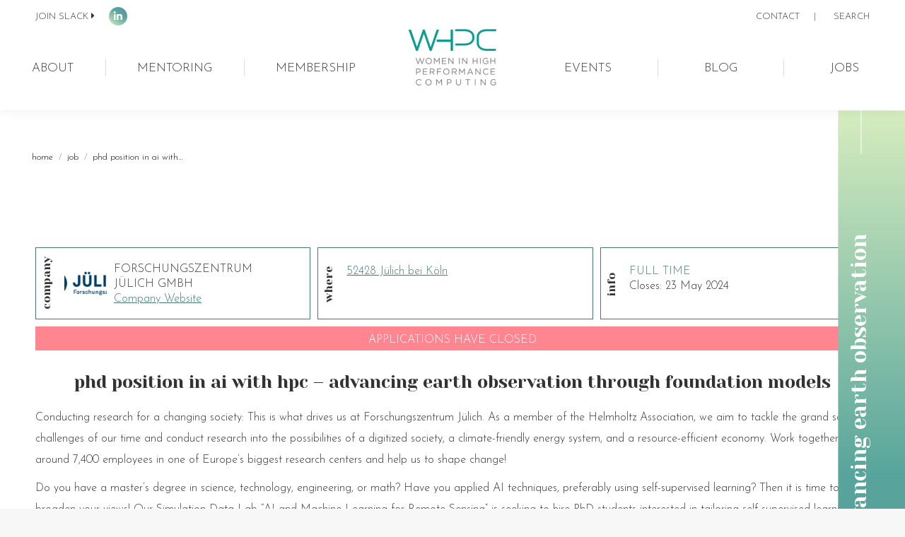

--- FILE ---
content_type: text/html; charset=UTF-8
request_url: https://womeninhpc.org/job/forschungszentrum-julich-gmbh-52428-julich-bei-koln-181-phd-position-in-ai-with-hpc-advancing-earth-observation-through-foundation-models
body_size: 34526
content:
<!DOCTYPE html>
<!--[if !(IE 6) | !(IE 7) | !(IE 8)  ]><!-->
<html lang="en-US" class="no-js">
<!--<![endif]-->
<head>
	<meta charset="UTF-8" />
		<meta name="viewport" content="width=device-width, initial-scale=1, maximum-scale=1, user-scalable=0">
		<meta name="theme-color" content="#427c75"/>	<link rel="profile" href="https://gmpg.org/xfn/11" />
	<meta name='robots' content='noindex, follow' />
	<style>img:is([sizes="auto" i], [sizes^="auto," i]) { contain-intrinsic-size: 3000px 1500px }</style>
	
	<!-- This site is optimized with the Yoast SEO plugin v26.7 - https://yoast.com/wordpress/plugins/seo/ -->
	<title>PhD Position in AI with HPC – Advancing Earth Observation through Foundation Models - WHPC</title>
	<link rel="canonical" href="https://womeninhpc.org/?post_type=job_listing&p=12562" />
	<meta property="og:locale" content="en_US" />
	<meta property="og:type" content="article" />
	<meta property="og:title" content="PhD Position in AI with HPC – Advancing Earth Observation through Foundation Models - WHPC" />
	<meta property="og:description" content="Conducting research for a changing society: This is what drives us at Forschungs­zentrum Jülich. As a member of the Helm­holtz Asso­ciation, we aim to tackle the grand societal challenges of our time and conduct research into the possi­bilities of a digitized society, a climate-friendly energy system, and a resource-efficient economy. Work together with around 7,400&hellip;" />
	<meta property="og:url" content="https://womeninhpc.org/?post_type=job_listing&amp;p=12562" />
	<meta property="og:site_name" content="WHPC" />
	<meta property="article:modified_time" content="2024-05-22T00:41:17+00:00" />
	<meta property="og:image" content="https://womeninhpc.org/wp-content/uploads/job-manager-uploads/company_logo/2023/08/logo_forschungszentrum_360x180.jpg" />
	<meta property="og:image:width" content="360" />
	<meta property="og:image:height" content="180" />
	<meta property="og:image:type" content="image/jpeg" />
	<meta name="twitter:card" content="summary_large_image" />
	<meta name="twitter:label1" content="Est. reading time" />
	<meta name="twitter:data1" content="4 minutes" />
	<script type="application/ld+json" class="yoast-schema-graph">{"@context":"https://schema.org","@graph":[{"@type":"WebPage","@id":"https://womeninhpc.org/?post_type=job_listing&p=12562","url":"https://womeninhpc.org/?post_type=job_listing&p=12562","name":"PhD Position in AI with HPC – Advancing Earth Observation through Foundation Models - WHPC","isPartOf":{"@id":"https://womeninhpc.org/#website"},"primaryImageOfPage":{"@id":"https://womeninhpc.org/?post_type=job_listing&p=12562#primaryimage"},"image":{"@id":"https://womeninhpc.org/?post_type=job_listing&p=12562#primaryimage"},"thumbnailUrl":"https://womeninhpc.org/wp-content/uploads/job-manager-uploads/company_logo/2023/08/logo_forschungszentrum_360x180.jpg","datePublished":"2024-04-23T09:25:32+00:00","dateModified":"2024-05-22T00:41:17+00:00","breadcrumb":{"@id":"https://womeninhpc.org/?post_type=job_listing&p=12562#breadcrumb"},"inLanguage":"en-US","potentialAction":[{"@type":"ReadAction","target":["https://womeninhpc.org/?post_type=job_listing&p=12562"]}]},{"@type":"ImageObject","inLanguage":"en-US","@id":"https://womeninhpc.org/?post_type=job_listing&p=12562#primaryimage","url":"https://womeninhpc.org/wp-content/uploads/job-manager-uploads/company_logo/2023/08/logo_forschungszentrum_360x180.jpg","contentUrl":"https://womeninhpc.org/wp-content/uploads/job-manager-uploads/company_logo/2023/08/logo_forschungszentrum_360x180.jpg","width":360,"height":180},{"@type":"BreadcrumbList","@id":"https://womeninhpc.org/?post_type=job_listing&p=12562#breadcrumb","itemListElement":[{"@type":"ListItem","position":1,"name":"Home","item":"https://womeninhpc.org/"},{"@type":"ListItem","position":2,"name":"PhD Position in AI with HPC – Advancing Earth Observation through Foundation Models"}]},{"@type":"WebSite","@id":"https://womeninhpc.org/#website","url":"https://womeninhpc.org/","name":"WHPC","description":"Women in HPC","potentialAction":[{"@type":"SearchAction","target":{"@type":"EntryPoint","urlTemplate":"https://womeninhpc.org/?s={search_term_string}"},"query-input":{"@type":"PropertyValueSpecification","valueRequired":true,"valueName":"search_term_string"}}],"inLanguage":"en-US"}]}</script>
	<!-- / Yoast SEO plugin. -->


<link rel='dns-prefetch' href='//code.jquery.com' />
<link rel='dns-prefetch' href='//fonts.googleapis.com' />
<link rel="alternate" type="application/rss+xml" title="WHPC &raquo; Feed" href="https://womeninhpc.org/feed" />
<link rel="alternate" type="application/rss+xml" title="WHPC &raquo; Comments Feed" href="https://womeninhpc.org/comments/feed" />
<script type="text/javascript">
/* <![CDATA[ */
window._wpemojiSettings = {"baseUrl":"https:\/\/s.w.org\/images\/core\/emoji\/16.0.1\/72x72\/","ext":".png","svgUrl":"https:\/\/s.w.org\/images\/core\/emoji\/16.0.1\/svg\/","svgExt":".svg","source":{"concatemoji":"https:\/\/womeninhpc.org\/wp-includes\/js\/wp-emoji-release.min.js?ver=6.8.3"}};
/*! This file is auto-generated */
!function(s,n){var o,i,e;function c(e){try{var t={supportTests:e,timestamp:(new Date).valueOf()};sessionStorage.setItem(o,JSON.stringify(t))}catch(e){}}function p(e,t,n){e.clearRect(0,0,e.canvas.width,e.canvas.height),e.fillText(t,0,0);var t=new Uint32Array(e.getImageData(0,0,e.canvas.width,e.canvas.height).data),a=(e.clearRect(0,0,e.canvas.width,e.canvas.height),e.fillText(n,0,0),new Uint32Array(e.getImageData(0,0,e.canvas.width,e.canvas.height).data));return t.every(function(e,t){return e===a[t]})}function u(e,t){e.clearRect(0,0,e.canvas.width,e.canvas.height),e.fillText(t,0,0);for(var n=e.getImageData(16,16,1,1),a=0;a<n.data.length;a++)if(0!==n.data[a])return!1;return!0}function f(e,t,n,a){switch(t){case"flag":return n(e,"\ud83c\udff3\ufe0f\u200d\u26a7\ufe0f","\ud83c\udff3\ufe0f\u200b\u26a7\ufe0f")?!1:!n(e,"\ud83c\udde8\ud83c\uddf6","\ud83c\udde8\u200b\ud83c\uddf6")&&!n(e,"\ud83c\udff4\udb40\udc67\udb40\udc62\udb40\udc65\udb40\udc6e\udb40\udc67\udb40\udc7f","\ud83c\udff4\u200b\udb40\udc67\u200b\udb40\udc62\u200b\udb40\udc65\u200b\udb40\udc6e\u200b\udb40\udc67\u200b\udb40\udc7f");case"emoji":return!a(e,"\ud83e\udedf")}return!1}function g(e,t,n,a){var r="undefined"!=typeof WorkerGlobalScope&&self instanceof WorkerGlobalScope?new OffscreenCanvas(300,150):s.createElement("canvas"),o=r.getContext("2d",{willReadFrequently:!0}),i=(o.textBaseline="top",o.font="600 32px Arial",{});return e.forEach(function(e){i[e]=t(o,e,n,a)}),i}function t(e){var t=s.createElement("script");t.src=e,t.defer=!0,s.head.appendChild(t)}"undefined"!=typeof Promise&&(o="wpEmojiSettingsSupports",i=["flag","emoji"],n.supports={everything:!0,everythingExceptFlag:!0},e=new Promise(function(e){s.addEventListener("DOMContentLoaded",e,{once:!0})}),new Promise(function(t){var n=function(){try{var e=JSON.parse(sessionStorage.getItem(o));if("object"==typeof e&&"number"==typeof e.timestamp&&(new Date).valueOf()<e.timestamp+604800&&"object"==typeof e.supportTests)return e.supportTests}catch(e){}return null}();if(!n){if("undefined"!=typeof Worker&&"undefined"!=typeof OffscreenCanvas&&"undefined"!=typeof URL&&URL.createObjectURL&&"undefined"!=typeof Blob)try{var e="postMessage("+g.toString()+"("+[JSON.stringify(i),f.toString(),p.toString(),u.toString()].join(",")+"));",a=new Blob([e],{type:"text/javascript"}),r=new Worker(URL.createObjectURL(a),{name:"wpTestEmojiSupports"});return void(r.onmessage=function(e){c(n=e.data),r.terminate(),t(n)})}catch(e){}c(n=g(i,f,p,u))}t(n)}).then(function(e){for(var t in e)n.supports[t]=e[t],n.supports.everything=n.supports.everything&&n.supports[t],"flag"!==t&&(n.supports.everythingExceptFlag=n.supports.everythingExceptFlag&&n.supports[t]);n.supports.everythingExceptFlag=n.supports.everythingExceptFlag&&!n.supports.flag,n.DOMReady=!1,n.readyCallback=function(){n.DOMReady=!0}}).then(function(){return e}).then(function(){var e;n.supports.everything||(n.readyCallback(),(e=n.source||{}).concatemoji?t(e.concatemoji):e.wpemoji&&e.twemoji&&(t(e.twemoji),t(e.wpemoji)))}))}((window,document),window._wpemojiSettings);
/* ]]> */
</script>
<style id='wp-emoji-styles-inline-css' type='text/css'>

	img.wp-smiley, img.emoji {
		display: inline !important;
		border: none !important;
		box-shadow: none !important;
		height: 1em !important;
		width: 1em !important;
		margin: 0 0.07em !important;
		vertical-align: -0.1em !important;
		background: none !important;
		padding: 0 !important;
	}
</style>
<style id='classic-theme-styles-inline-css' type='text/css'>
/*! This file is auto-generated */
.wp-block-button__link{color:#fff;background-color:#32373c;border-radius:9999px;box-shadow:none;text-decoration:none;padding:calc(.667em + 2px) calc(1.333em + 2px);font-size:1.125em}.wp-block-file__button{background:#32373c;color:#fff;text-decoration:none}
</style>
<style id='global-styles-inline-css' type='text/css'>
:root{--wp--preset--aspect-ratio--square: 1;--wp--preset--aspect-ratio--4-3: 4/3;--wp--preset--aspect-ratio--3-4: 3/4;--wp--preset--aspect-ratio--3-2: 3/2;--wp--preset--aspect-ratio--2-3: 2/3;--wp--preset--aspect-ratio--16-9: 16/9;--wp--preset--aspect-ratio--9-16: 9/16;--wp--preset--color--black: #000000;--wp--preset--color--cyan-bluish-gray: #abb8c3;--wp--preset--color--white: #FFF;--wp--preset--color--pale-pink: #f78da7;--wp--preset--color--vivid-red: #cf2e2e;--wp--preset--color--luminous-vivid-orange: #ff6900;--wp--preset--color--luminous-vivid-amber: #fcb900;--wp--preset--color--light-green-cyan: #7bdcb5;--wp--preset--color--vivid-green-cyan: #00d084;--wp--preset--color--pale-cyan-blue: #8ed1fc;--wp--preset--color--vivid-cyan-blue: #0693e3;--wp--preset--color--vivid-purple: #9b51e0;--wp--preset--color--accent: #427c75;--wp--preset--color--dark-gray: #111;--wp--preset--color--light-gray: #767676;--wp--preset--gradient--vivid-cyan-blue-to-vivid-purple: linear-gradient(135deg,rgba(6,147,227,1) 0%,rgb(155,81,224) 100%);--wp--preset--gradient--light-green-cyan-to-vivid-green-cyan: linear-gradient(135deg,rgb(122,220,180) 0%,rgb(0,208,130) 100%);--wp--preset--gradient--luminous-vivid-amber-to-luminous-vivid-orange: linear-gradient(135deg,rgba(252,185,0,1) 0%,rgba(255,105,0,1) 100%);--wp--preset--gradient--luminous-vivid-orange-to-vivid-red: linear-gradient(135deg,rgba(255,105,0,1) 0%,rgb(207,46,46) 100%);--wp--preset--gradient--very-light-gray-to-cyan-bluish-gray: linear-gradient(135deg,rgb(238,238,238) 0%,rgb(169,184,195) 100%);--wp--preset--gradient--cool-to-warm-spectrum: linear-gradient(135deg,rgb(74,234,220) 0%,rgb(151,120,209) 20%,rgb(207,42,186) 40%,rgb(238,44,130) 60%,rgb(251,105,98) 80%,rgb(254,248,76) 100%);--wp--preset--gradient--blush-light-purple: linear-gradient(135deg,rgb(255,206,236) 0%,rgb(152,150,240) 100%);--wp--preset--gradient--blush-bordeaux: linear-gradient(135deg,rgb(254,205,165) 0%,rgb(254,45,45) 50%,rgb(107,0,62) 100%);--wp--preset--gradient--luminous-dusk: linear-gradient(135deg,rgb(255,203,112) 0%,rgb(199,81,192) 50%,rgb(65,88,208) 100%);--wp--preset--gradient--pale-ocean: linear-gradient(135deg,rgb(255,245,203) 0%,rgb(182,227,212) 50%,rgb(51,167,181) 100%);--wp--preset--gradient--electric-grass: linear-gradient(135deg,rgb(202,248,128) 0%,rgb(113,206,126) 100%);--wp--preset--gradient--midnight: linear-gradient(135deg,rgb(2,3,129) 0%,rgb(40,116,252) 100%);--wp--preset--font-size--small: 13px;--wp--preset--font-size--medium: 20px;--wp--preset--font-size--large: 36px;--wp--preset--font-size--x-large: 42px;--wp--preset--spacing--20: 0.44rem;--wp--preset--spacing--30: 0.67rem;--wp--preset--spacing--40: 1rem;--wp--preset--spacing--50: 1.5rem;--wp--preset--spacing--60: 2.25rem;--wp--preset--spacing--70: 3.38rem;--wp--preset--spacing--80: 5.06rem;--wp--preset--shadow--natural: 6px 6px 9px rgba(0, 0, 0, 0.2);--wp--preset--shadow--deep: 12px 12px 50px rgba(0, 0, 0, 0.4);--wp--preset--shadow--sharp: 6px 6px 0px rgba(0, 0, 0, 0.2);--wp--preset--shadow--outlined: 6px 6px 0px -3px rgba(255, 255, 255, 1), 6px 6px rgba(0, 0, 0, 1);--wp--preset--shadow--crisp: 6px 6px 0px rgba(0, 0, 0, 1);}:where(.is-layout-flex){gap: 0.5em;}:where(.is-layout-grid){gap: 0.5em;}body .is-layout-flex{display: flex;}.is-layout-flex{flex-wrap: wrap;align-items: center;}.is-layout-flex > :is(*, div){margin: 0;}body .is-layout-grid{display: grid;}.is-layout-grid > :is(*, div){margin: 0;}:where(.wp-block-columns.is-layout-flex){gap: 2em;}:where(.wp-block-columns.is-layout-grid){gap: 2em;}:where(.wp-block-post-template.is-layout-flex){gap: 1.25em;}:where(.wp-block-post-template.is-layout-grid){gap: 1.25em;}.has-black-color{color: var(--wp--preset--color--black) !important;}.has-cyan-bluish-gray-color{color: var(--wp--preset--color--cyan-bluish-gray) !important;}.has-white-color{color: var(--wp--preset--color--white) !important;}.has-pale-pink-color{color: var(--wp--preset--color--pale-pink) !important;}.has-vivid-red-color{color: var(--wp--preset--color--vivid-red) !important;}.has-luminous-vivid-orange-color{color: var(--wp--preset--color--luminous-vivid-orange) !important;}.has-luminous-vivid-amber-color{color: var(--wp--preset--color--luminous-vivid-amber) !important;}.has-light-green-cyan-color{color: var(--wp--preset--color--light-green-cyan) !important;}.has-vivid-green-cyan-color{color: var(--wp--preset--color--vivid-green-cyan) !important;}.has-pale-cyan-blue-color{color: var(--wp--preset--color--pale-cyan-blue) !important;}.has-vivid-cyan-blue-color{color: var(--wp--preset--color--vivid-cyan-blue) !important;}.has-vivid-purple-color{color: var(--wp--preset--color--vivid-purple) !important;}.has-black-background-color{background-color: var(--wp--preset--color--black) !important;}.has-cyan-bluish-gray-background-color{background-color: var(--wp--preset--color--cyan-bluish-gray) !important;}.has-white-background-color{background-color: var(--wp--preset--color--white) !important;}.has-pale-pink-background-color{background-color: var(--wp--preset--color--pale-pink) !important;}.has-vivid-red-background-color{background-color: var(--wp--preset--color--vivid-red) !important;}.has-luminous-vivid-orange-background-color{background-color: var(--wp--preset--color--luminous-vivid-orange) !important;}.has-luminous-vivid-amber-background-color{background-color: var(--wp--preset--color--luminous-vivid-amber) !important;}.has-light-green-cyan-background-color{background-color: var(--wp--preset--color--light-green-cyan) !important;}.has-vivid-green-cyan-background-color{background-color: var(--wp--preset--color--vivid-green-cyan) !important;}.has-pale-cyan-blue-background-color{background-color: var(--wp--preset--color--pale-cyan-blue) !important;}.has-vivid-cyan-blue-background-color{background-color: var(--wp--preset--color--vivid-cyan-blue) !important;}.has-vivid-purple-background-color{background-color: var(--wp--preset--color--vivid-purple) !important;}.has-black-border-color{border-color: var(--wp--preset--color--black) !important;}.has-cyan-bluish-gray-border-color{border-color: var(--wp--preset--color--cyan-bluish-gray) !important;}.has-white-border-color{border-color: var(--wp--preset--color--white) !important;}.has-pale-pink-border-color{border-color: var(--wp--preset--color--pale-pink) !important;}.has-vivid-red-border-color{border-color: var(--wp--preset--color--vivid-red) !important;}.has-luminous-vivid-orange-border-color{border-color: var(--wp--preset--color--luminous-vivid-orange) !important;}.has-luminous-vivid-amber-border-color{border-color: var(--wp--preset--color--luminous-vivid-amber) !important;}.has-light-green-cyan-border-color{border-color: var(--wp--preset--color--light-green-cyan) !important;}.has-vivid-green-cyan-border-color{border-color: var(--wp--preset--color--vivid-green-cyan) !important;}.has-pale-cyan-blue-border-color{border-color: var(--wp--preset--color--pale-cyan-blue) !important;}.has-vivid-cyan-blue-border-color{border-color: var(--wp--preset--color--vivid-cyan-blue) !important;}.has-vivid-purple-border-color{border-color: var(--wp--preset--color--vivid-purple) !important;}.has-vivid-cyan-blue-to-vivid-purple-gradient-background{background: var(--wp--preset--gradient--vivid-cyan-blue-to-vivid-purple) !important;}.has-light-green-cyan-to-vivid-green-cyan-gradient-background{background: var(--wp--preset--gradient--light-green-cyan-to-vivid-green-cyan) !important;}.has-luminous-vivid-amber-to-luminous-vivid-orange-gradient-background{background: var(--wp--preset--gradient--luminous-vivid-amber-to-luminous-vivid-orange) !important;}.has-luminous-vivid-orange-to-vivid-red-gradient-background{background: var(--wp--preset--gradient--luminous-vivid-orange-to-vivid-red) !important;}.has-very-light-gray-to-cyan-bluish-gray-gradient-background{background: var(--wp--preset--gradient--very-light-gray-to-cyan-bluish-gray) !important;}.has-cool-to-warm-spectrum-gradient-background{background: var(--wp--preset--gradient--cool-to-warm-spectrum) !important;}.has-blush-light-purple-gradient-background{background: var(--wp--preset--gradient--blush-light-purple) !important;}.has-blush-bordeaux-gradient-background{background: var(--wp--preset--gradient--blush-bordeaux) !important;}.has-luminous-dusk-gradient-background{background: var(--wp--preset--gradient--luminous-dusk) !important;}.has-pale-ocean-gradient-background{background: var(--wp--preset--gradient--pale-ocean) !important;}.has-electric-grass-gradient-background{background: var(--wp--preset--gradient--electric-grass) !important;}.has-midnight-gradient-background{background: var(--wp--preset--gradient--midnight) !important;}.has-small-font-size{font-size: var(--wp--preset--font-size--small) !important;}.has-medium-font-size{font-size: var(--wp--preset--font-size--medium) !important;}.has-large-font-size{font-size: var(--wp--preset--font-size--large) !important;}.has-x-large-font-size{font-size: var(--wp--preset--font-size--x-large) !important;}
:where(.wp-block-post-template.is-layout-flex){gap: 1.25em;}:where(.wp-block-post-template.is-layout-grid){gap: 1.25em;}
:where(.wp-block-columns.is-layout-flex){gap: 2em;}:where(.wp-block-columns.is-layout-grid){gap: 2em;}
:root :where(.wp-block-pullquote){font-size: 1.5em;line-height: 1.6;}
</style>
<link rel='stylesheet' id='contact-form-7-css' href='https://womeninhpc.org/wp-content/plugins/contact-form-7/includes/css/styles.css?ver=6.1.4' type='text/css' media='all' />
<style id='contact-form-7-inline-css' type='text/css'>
.wpcf7 .wpcf7-recaptcha iframe {margin-bottom: 0;}.wpcf7 .wpcf7-recaptcha[data-align="center"] > div {margin: 0 auto;}.wpcf7 .wpcf7-recaptcha[data-align="right"] > div {margin: 0 0 0 auto;}
</style>
<link rel='stylesheet' id='events-manager-css' href='https://womeninhpc.org/wp-content/plugins/events-manager/includes/css/events-manager.min.css?ver=7.2.3.1' type='text/css' media='all' />
<style id='events-manager-inline-css' type='text/css'>
body .em { --font-family : inherit; --font-weight : inherit; --font-size : 1em; --line-height : inherit; }
</style>
<link rel='stylesheet' id='select2-css' href='https://womeninhpc.org/wp-content/plugins/wp-job-manager/assets/lib/select2/select2.min.css?ver=4.0.10' type='text/css' media='all' />
<link rel='stylesheet' id='wp-job-manager-frontend-css' href='https://womeninhpc.org/wp-content/plugins/wp-job-manager/assets/dist/css/frontend.css?ver=dfd3b8d2ce68f47df57d' type='text/css' media='all' />
<link rel='stylesheet' id='mc4wp-form-basic-css' href='https://womeninhpc.org/wp-content/plugins/mailchimp-for-wp/assets/css/form-basic.css?ver=4.10.9' type='text/css' media='all' />
<link rel='stylesheet' id='jquery-ui-css' href='//code.jquery.com/ui/1.13.3/themes/smoothness/jquery-ui.min.css?ver=1.13.3' type='text/css' media='all' />
<link rel='stylesheet' id='jm-application-deadline-css' href='https://womeninhpc.org/wp-content/plugins/wp-job-manager-application-deadline/assets/dist/css/frontend.css?ver=1.3.0' type='text/css' media='' />
<link rel='stylesheet' id='the7-font-css' href='https://womeninhpc.org/wp-content/themes/dt-the7/fonts/icomoon-the7-font/icomoon-the7-font.min.css?ver=11.9.1' type='text/css' media='all' />
<link rel='stylesheet' id='the7-awesome-fonts-css' href='https://womeninhpc.org/wp-content/themes/dt-the7/fonts/FontAwesome/css/all.min.css?ver=11.9.1' type='text/css' media='all' />
<link rel='stylesheet' id='the7-awesome-fonts-back-css' href='https://womeninhpc.org/wp-content/themes/dt-the7/fonts/FontAwesome/back-compat.min.css?ver=11.9.1' type='text/css' media='all' />
<link rel='stylesheet' id='the7-Defaults-css' href='https://womeninhpc.org/wp-content/uploads/smile_fonts/Defaults/Defaults.css?ver=6.8.3' type='text/css' media='all' />
<link rel='stylesheet' id='dt-web-fonts-css' href='https://fonts.googleapis.com/css?family=Roboto:400,600,700%7CJosefin+Sans:300,400,600,700%7CRoboto+Condensed:400,600,700%7CYeseva+One:400,600,700' type='text/css' media='all' />
<link rel='stylesheet' id='dt-main-css' href='https://womeninhpc.org/wp-content/themes/dt-the7/css/main.min.css?ver=11.9.1' type='text/css' media='all' />
<style id='dt-main-inline-css' type='text/css'>
body #load {
  display: block;
  height: 100%;
  overflow: hidden;
  position: fixed;
  width: 100%;
  z-index: 9901;
  opacity: 1;
  visibility: visible;
  transition: all .35s ease-out;
}
.load-wrap {
  width: 100%;
  height: 100%;
  background-position: center center;
  background-repeat: no-repeat;
  text-align: center;
  display: -ms-flexbox;
  display: -ms-flex;
  display: flex;
  -ms-align-items: center;
  -ms-flex-align: center;
  align-items: center;
  -ms-flex-flow: column wrap;
  flex-flow: column wrap;
  -ms-flex-pack: center;
  -ms-justify-content: center;
  justify-content: center;
}
.load-wrap > svg {
  position: absolute;
  top: 50%;
  left: 50%;
  transform: translate(-50%,-50%);
}
#load {
  background: var(--the7-elementor-beautiful-loading-bg,transparent linear-gradient(135deg, rgba(214,237,191,0.7) 0%, rgba(88,165,156,0.69) 57%, rgba(102,135,166,0.7) 100%));
  --the7-beautiful-spinner-color2: var(--the7-beautiful-spinner-color,#ffffff);
}

</style>
<link rel='stylesheet' id='the7-custom-scrollbar-css' href='https://womeninhpc.org/wp-content/themes/dt-the7/lib/custom-scrollbar/custom-scrollbar.min.css?ver=11.9.1' type='text/css' media='all' />
<link rel='stylesheet' id='the7-wpbakery-css' href='https://womeninhpc.org/wp-content/themes/dt-the7/css/wpbakery.min.css?ver=11.9.1' type='text/css' media='all' />
<link rel='stylesheet' id='the7-core-css' href='https://womeninhpc.org/wp-content/plugins/dt-the7-core/assets/css/post-type.min.css?ver=2.7.12' type='text/css' media='all' />
<link rel='stylesheet' id='the7-css-vars-css' href='https://womeninhpc.org/wp-content/uploads/the7-css/css-vars.css?ver=f7eefd2a63a7' type='text/css' media='all' />
<link rel='stylesheet' id='dt-custom-css' href='https://womeninhpc.org/wp-content/uploads/the7-css/custom.css?ver=f7eefd2a63a7' type='text/css' media='all' />
<link rel='stylesheet' id='dt-media-css' href='https://womeninhpc.org/wp-content/uploads/the7-css/media.css?ver=f7eefd2a63a7' type='text/css' media='all' />
<link rel='stylesheet' id='the7-mega-menu-css' href='https://womeninhpc.org/wp-content/uploads/the7-css/mega-menu.css?ver=f7eefd2a63a7' type='text/css' media='all' />
<link rel='stylesheet' id='the7-elements-css' href='https://womeninhpc.org/wp-content/uploads/the7-css/post-type-dynamic.css?ver=f7eefd2a63a7' type='text/css' media='all' />
<link rel='stylesheet' id='style-css' href='https://womeninhpc.org/wp-content/themes/dt-the7-child/style.css?ver=11.9.1' type='text/css' media='all' />
<link rel='stylesheet' id='boxzilla-css' href='https://womeninhpc.org/wp-content/plugins/boxzilla/assets/css/styles.css?ver=3.4.5' type='text/css' media='all' />
<script type="text/javascript" src="https://womeninhpc.org/wp-includes/js/jquery/jquery.min.js?ver=3.7.1" id="jquery-core-js"></script>
<script type="text/javascript" src="https://womeninhpc.org/wp-includes/js/jquery/jquery-migrate.min.js?ver=3.4.1" id="jquery-migrate-js"></script>
<script type="text/javascript" src="https://womeninhpc.org/wp-includes/js/jquery/ui/core.min.js?ver=1.13.3" id="jquery-ui-core-js"></script>
<script type="text/javascript" src="https://womeninhpc.org/wp-includes/js/jquery/ui/mouse.min.js?ver=1.13.3" id="jquery-ui-mouse-js"></script>
<script type="text/javascript" src="https://womeninhpc.org/wp-includes/js/jquery/ui/sortable.min.js?ver=1.13.3" id="jquery-ui-sortable-js"></script>
<script type="text/javascript" src="https://womeninhpc.org/wp-includes/js/jquery/ui/datepicker.min.js?ver=1.13.3" id="jquery-ui-datepicker-js"></script>
<script type="text/javascript" id="jquery-ui-datepicker-js-after">
/* <![CDATA[ */
jQuery(function(jQuery){jQuery.datepicker.setDefaults({"closeText":"Close","currentText":"Today","monthNames":["January","February","March","April","May","June","July","August","September","October","November","December"],"monthNamesShort":["Jan","Feb","Mar","Apr","May","Jun","Jul","Aug","Sep","Oct","Nov","Dec"],"nextText":"Next","prevText":"Previous","dayNames":["Sunday","Monday","Tuesday","Wednesday","Thursday","Friday","Saturday"],"dayNamesShort":["Sun","Mon","Tue","Wed","Thu","Fri","Sat"],"dayNamesMin":["S","M","T","W","T","F","S"],"dateFormat":"MM d, yy","firstDay":1,"isRTL":false});});
/* ]]> */
</script>
<script type="text/javascript" src="https://womeninhpc.org/wp-includes/js/jquery/ui/resizable.min.js?ver=1.13.3" id="jquery-ui-resizable-js"></script>
<script type="text/javascript" src="https://womeninhpc.org/wp-includes/js/jquery/ui/draggable.min.js?ver=1.13.3" id="jquery-ui-draggable-js"></script>
<script type="text/javascript" src="https://womeninhpc.org/wp-includes/js/jquery/ui/controlgroup.min.js?ver=1.13.3" id="jquery-ui-controlgroup-js"></script>
<script type="text/javascript" src="https://womeninhpc.org/wp-includes/js/jquery/ui/checkboxradio.min.js?ver=1.13.3" id="jquery-ui-checkboxradio-js"></script>
<script type="text/javascript" src="https://womeninhpc.org/wp-includes/js/jquery/ui/button.min.js?ver=1.13.3" id="jquery-ui-button-js"></script>
<script type="text/javascript" src="https://womeninhpc.org/wp-includes/js/jquery/ui/dialog.min.js?ver=1.13.3" id="jquery-ui-dialog-js"></script>
<script type="text/javascript" id="events-manager-js-extra">
/* <![CDATA[ */
var EM = {"ajaxurl":"https:\/\/womeninhpc.org\/wp-admin\/admin-ajax.php","locationajaxurl":"https:\/\/womeninhpc.org\/wp-admin\/admin-ajax.php?action=locations_search","firstDay":"1","locale":"en","dateFormat":"yy-mm-dd","ui_css":"https:\/\/womeninhpc.org\/wp-content\/plugins\/events-manager\/includes\/css\/jquery-ui\/build.min.css","show24hours":"1","is_ssl":"1","autocomplete_limit":"10","calendar":{"breakpoints":{"small":560,"medium":908,"large":false},"month_format":"M Y"},"phone":"","datepicker":{"format":"d\/m\/Y"},"search":{"breakpoints":{"small":650,"medium":850,"full":false}},"url":"https:\/\/womeninhpc.org\/wp-content\/plugins\/events-manager","assets":{"input.em-uploader":{"js":{"em-uploader":{"url":"https:\/\/womeninhpc.org\/wp-content\/plugins\/events-manager\/includes\/js\/em-uploader.js?v=7.2.3.1","event":"em_uploader_ready"}}},".em-event-editor":{"js":{"event-editor":{"url":"https:\/\/womeninhpc.org\/wp-content\/plugins\/events-manager\/includes\/js\/events-manager-event-editor.js?v=7.2.3.1","event":"em_event_editor_ready"}},"css":{"event-editor":"https:\/\/womeninhpc.org\/wp-content\/plugins\/events-manager\/includes\/css\/events-manager-event-editor.min.css?v=7.2.3.1"}},".em-recurrence-sets, .em-timezone":{"js":{"luxon":{"url":"luxon\/luxon.js?v=7.2.3.1","event":"em_luxon_ready"}}},".em-booking-form, #em-booking-form, .em-booking-recurring, .em-event-booking-form":{"js":{"em-bookings":{"url":"https:\/\/womeninhpc.org\/wp-content\/plugins\/events-manager\/includes\/js\/bookingsform.js?v=7.2.3.1","event":"em_booking_form_js_loaded"}}},"#em-opt-archetypes":{"js":{"archetypes":"https:\/\/womeninhpc.org\/wp-content\/plugins\/events-manager\/includes\/js\/admin-archetype-editor.js?v=7.2.3.1","archetypes_ms":"https:\/\/womeninhpc.org\/wp-content\/plugins\/events-manager\/includes\/js\/admin-archetypes.js?v=7.2.3.1","qs":"qs\/qs.js?v=7.2.3.1"}}},"cached":"1","google_maps_api":"AIzaSyDsI-ONaRL0yh0v2t1OjpuWxOIIIVyEkWw","google_maps_styles":[{"featureType":"landscape","elementType":"geometry","stylers":[{"saturation":"-100"}]},{"featureType":"poi","elementType":"labels","stylers":[{"visibility":"off"}]},{"featureType":"poi","elementType":"labels.text.stroke","stylers":[{"visibility":"off"}]},{"featureType":"road","elementType":"labels.text","stylers":[{"color":"#545454"}]},{"featureType":"road","elementType":"labels.text.stroke","stylers":[{"visibility":"off"}]},{"featureType":"road.highway","elementType":"geometry.fill","stylers":[{"saturation":"-87"},{"lightness":"-40"},{"color":"#ffffff"}]},{"featureType":"road.highway","elementType":"geometry.stroke","stylers":[{"visibility":"off"}]},{"featureType":"road.highway.controlled_access","elementType":"geometry.fill","stylers":[{"color":"#f0f0f0"},{"saturation":"-22"},{"lightness":"-16"}]},{"featureType":"road.highway.controlled_access","elementType":"geometry.stroke","stylers":[{"visibility":"off"}]},{"featureType":"road.highway.controlled_access","elementType":"labels.icon","stylers":[{"visibility":"on"}]},{"featureType":"road.arterial","elementType":"geometry.stroke","stylers":[{"visibility":"off"}]},{"featureType":"road.local","elementType":"geometry.stroke","stylers":[{"visibility":"off"}]},{"featureType":"water","elementType":"geometry.fill","stylers":[{"saturation":"-52"},{"hue":"#00e4ff"},{"lightness":"-16"}]}],"txt_search":"Search for Events","txt_searching":"Searching...","txt_loading":"Loading..."};
/* ]]> */
</script>
<script type="text/javascript" src="https://womeninhpc.org/wp-content/plugins/events-manager/includes/js/events-manager.js?ver=7.2.3.1" id="events-manager-js"></script>
<script type="text/javascript" src="//womeninhpc.org/wp-content/plugins/revslider/sr6/assets/js/rbtools.min.js?ver=6.7.38" async id="tp-tools-js"></script>
<script type="text/javascript" src="//womeninhpc.org/wp-content/plugins/revslider/sr6/assets/js/rs6.min.js?ver=6.7.38" async id="revmin-js"></script>
<script type="text/javascript" id="dt-above-fold-js-extra">
/* <![CDATA[ */
var dtLocal = {"themeUrl":"https:\/\/womeninhpc.org\/wp-content\/themes\/dt-the7","passText":"To view this protected post, enter the password below:","moreButtonText":{"loading":"Loading...","loadMore":"Load more"},"postID":"12562","ajaxurl":"https:\/\/womeninhpc.org\/wp-admin\/admin-ajax.php","REST":{"baseUrl":"https:\/\/womeninhpc.org\/wp-json\/the7\/v1","endpoints":{"sendMail":"\/send-mail"}},"contactMessages":{"required":"One or more fields have an error. Please check and try again.","terms":"Please accept the privacy policy.","fillTheCaptchaError":"Please, fill the captcha."},"captchaSiteKey":"","ajaxNonce":"0f52c1596a","pageData":"","themeSettings":{"smoothScroll":"off","lazyLoading":false,"desktopHeader":{"height":120},"ToggleCaptionEnabled":"disabled","ToggleCaption":"Navigation","floatingHeader":{"showAfter":140,"showMenu":true,"height":80,"logo":{"showLogo":true,"html":"<img class=\" preload-me\" src=\"https:\/\/womeninhpc.org\/wp-content\/uploads\/2019\/08\/WHPC-Secondary-Web-Logos.png\" srcset=\"https:\/\/womeninhpc.org\/wp-content\/uploads\/2019\/08\/WHPC-Secondary-Web-Logos.png 200w, https:\/\/womeninhpc.org\/wp-content\/uploads\/2019\/08\/WHPC-Secondary-Web-LogosHR.png 405w\" width=\"200\" height=\"51\"   sizes=\"200px\" alt=\"WHPC\" \/>","url":"https:\/\/womeninhpc.org\/"}},"topLine":{"floatingTopLine":{"logo":{"showLogo":false,"html":""}}},"mobileHeader":{"firstSwitchPoint":1050,"secondSwitchPoint":778,"firstSwitchPointHeight":80,"secondSwitchPointHeight":60,"mobileToggleCaptionEnabled":"disabled","mobileToggleCaption":"Menu"},"stickyMobileHeaderFirstSwitch":{"logo":{"html":"<img class=\" preload-me\" src=\"https:\/\/womeninhpc.org\/wp-content\/uploads\/2019\/08\/WHPC-Mobile-Logos.png\" srcset=\"https:\/\/womeninhpc.org\/wp-content\/uploads\/2019\/08\/WHPC-Mobile-Logos.png 118w, https:\/\/womeninhpc.org\/wp-content\/uploads\/2019\/08\/WHPC-Secondary-Web-LogosHR.png 405w\" width=\"118\" height=\"30\"   sizes=\"118px\" alt=\"WHPC\" \/>"}},"stickyMobileHeaderSecondSwitch":{"logo":{"html":"<img class=\" preload-me\" src=\"https:\/\/womeninhpc.org\/wp-content\/uploads\/2019\/08\/WHPC-Mobile-Logos.png\" srcset=\"https:\/\/womeninhpc.org\/wp-content\/uploads\/2019\/08\/WHPC-Mobile-Logos.png 118w, https:\/\/womeninhpc.org\/wp-content\/uploads\/2019\/08\/WHPC-Secondary-Web-LogosHR.png 405w\" width=\"118\" height=\"30\"   sizes=\"118px\" alt=\"WHPC\" \/>"}},"sidebar":{"switchPoint":990},"boxedWidth":"1340px"},"VCMobileScreenWidth":"768"};
var dtShare = {"shareButtonText":{"facebook":"Share on Facebook","twitter":"Tweet","pinterest":"Pin it","linkedin":"Share on Linkedin","whatsapp":"Share on Whatsapp"},"overlayOpacity":"85"};
/* ]]> */
</script>
<script type="text/javascript" src="https://womeninhpc.org/wp-content/themes/dt-the7/js/above-the-fold.min.js?ver=11.9.1" id="dt-above-fold-js"></script>
<script></script><link rel="https://api.w.org/" href="https://womeninhpc.org/wp-json/" /><link rel="alternate" title="JSON" type="application/json" href="https://womeninhpc.org/wp-json/wp/v2/job-listings/12562" /><link rel="EditURI" type="application/rsd+xml" title="RSD" href="https://womeninhpc.org/xmlrpc.php?rsd" />
<link rel='shortlink' href='https://womeninhpc.org/?p=12562' />
<link rel="alternate" title="oEmbed (JSON)" type="application/json+oembed" href="https://womeninhpc.org/wp-json/oembed/1.0/embed?url=https%3A%2F%2Fwomeninhpc.org%2F%3Fpost_type%3Djob_listing%26p%3D12562" />
<link rel="alternate" title="oEmbed (XML)" type="text/xml+oembed" href="https://womeninhpc.org/wp-json/oembed/1.0/embed?url=https%3A%2F%2Fwomeninhpc.org%2F%3Fpost_type%3Djob_listing%26p%3D12562&#038;format=xml" />
<style>.mc4wp-checkbox-wp-comment-form{clear:both;width:auto;display:block;position:static}.mc4wp-checkbox-wp-comment-form input{float:none;vertical-align:middle;-webkit-appearance:checkbox;width:auto;max-width:21px;margin:0 6px 0 0;padding:0;position:static;display:inline-block!important}.mc4wp-checkbox-wp-comment-form label{float:none;cursor:pointer;width:auto;margin:0 0 16px;display:block;position:static}</style><style>.mc4wp-checkbox-wp-registration-form{clear:both;width:auto;display:block;position:static}.mc4wp-checkbox-wp-registration-form input{float:none;vertical-align:middle;-webkit-appearance:checkbox;width:auto;max-width:21px;margin:0 6px 0 0;padding:0;position:static;display:inline-block!important}.mc4wp-checkbox-wp-registration-form label{float:none;cursor:pointer;width:auto;margin:0 0 16px;display:block;position:static}</style><meta name="generator" content="Powered by WPBakery Page Builder - drag and drop page builder for WordPress."/>
<script>(()=>{var o=[],i={};["on","off","toggle","show"].forEach((l=>{i[l]=function(){o.push([l,arguments])}})),window.Boxzilla=i,window.boxzilla_queue=o})();</script><meta name="generator" content="Powered by Slider Revolution 6.7.38 - responsive, Mobile-Friendly Slider Plugin for WordPress with comfortable drag and drop interface." />
<script type="text/javascript" id="the7-loader-script">
document.addEventListener("DOMContentLoaded", function(event) {
	var load = document.getElementById("load");
	if(!load.classList.contains('loader-removed')){
		var removeLoading = setTimeout(function() {
			load.className += " loader-removed";
		}, 300);
	}
});
</script>
		<link rel="icon" href="https://womeninhpc.org/wp-content/uploads/2019/08/favicon-small.png" type="image/png" sizes="16x16"/><link rel="icon" href="https://womeninhpc.org/wp-content/uploads/2019/08/favicon-large.png" type="image/png" sizes="32x32"/><link rel="apple-touch-icon" href="https://womeninhpc.org/wp-content/uploads/2019/08/favicon-60.png"><link rel="apple-touch-icon" sizes="76x76" href="https://womeninhpc.org/wp-content/uploads/2019/08/favicon-76.png"><link rel="apple-touch-icon" sizes="120x120" href="https://womeninhpc.org/wp-content/uploads/2019/08/favicon-120.png"><link rel="apple-touch-icon" sizes="152x152" href="https://womeninhpc.org/wp-content/uploads/2019/08/favicon-152.png"><script>function setREVStartSize(e){
			//window.requestAnimationFrame(function() {
				window.RSIW = window.RSIW===undefined ? window.innerWidth : window.RSIW;
				window.RSIH = window.RSIH===undefined ? window.innerHeight : window.RSIH;
				try {
					var pw = document.getElementById(e.c).parentNode.offsetWidth,
						newh;
					pw = pw===0 || isNaN(pw) || (e.l=="fullwidth" || e.layout=="fullwidth") ? window.RSIW : pw;
					e.tabw = e.tabw===undefined ? 0 : parseInt(e.tabw);
					e.thumbw = e.thumbw===undefined ? 0 : parseInt(e.thumbw);
					e.tabh = e.tabh===undefined ? 0 : parseInt(e.tabh);
					e.thumbh = e.thumbh===undefined ? 0 : parseInt(e.thumbh);
					e.tabhide = e.tabhide===undefined ? 0 : parseInt(e.tabhide);
					e.thumbhide = e.thumbhide===undefined ? 0 : parseInt(e.thumbhide);
					e.mh = e.mh===undefined || e.mh=="" || e.mh==="auto" ? 0 : parseInt(e.mh,0);
					if(e.layout==="fullscreen" || e.l==="fullscreen")
						newh = Math.max(e.mh,window.RSIH);
					else{
						e.gw = Array.isArray(e.gw) ? e.gw : [e.gw];
						for (var i in e.rl) if (e.gw[i]===undefined || e.gw[i]===0) e.gw[i] = e.gw[i-1];
						e.gh = e.el===undefined || e.el==="" || (Array.isArray(e.el) && e.el.length==0)? e.gh : e.el;
						e.gh = Array.isArray(e.gh) ? e.gh : [e.gh];
						for (var i in e.rl) if (e.gh[i]===undefined || e.gh[i]===0) e.gh[i] = e.gh[i-1];
											
						var nl = new Array(e.rl.length),
							ix = 0,
							sl;
						e.tabw = e.tabhide>=pw ? 0 : e.tabw;
						e.thumbw = e.thumbhide>=pw ? 0 : e.thumbw;
						e.tabh = e.tabhide>=pw ? 0 : e.tabh;
						e.thumbh = e.thumbhide>=pw ? 0 : e.thumbh;
						for (var i in e.rl) nl[i] = e.rl[i]<window.RSIW ? 0 : e.rl[i];
						sl = nl[0];
						for (var i in nl) if (sl>nl[i] && nl[i]>0) { sl = nl[i]; ix=i;}
						var m = pw>(e.gw[ix]+e.tabw+e.thumbw) ? 1 : (pw-(e.tabw+e.thumbw)) / (e.gw[ix]);
						newh =  (e.gh[ix] * m) + (e.tabh + e.thumbh);
					}
					var el = document.getElementById(e.c);
					if (el!==null && el) el.style.height = newh+"px";
					el = document.getElementById(e.c+"_wrapper");
					if (el!==null && el) {
						el.style.height = newh+"px";
						el.style.display = "block";
					}
				} catch(e){
					console.log("Failure at Presize of Slider:" + e)
				}
			//});
		  };</script>
<noscript><style> .wpb_animate_when_almost_visible { opacity: 1; }</style></noscript><style id='the7-custom-inline-css' type='text/css'>
.phantom-sticky .branding>a:not(.same-logo) {
	transition: all 0s ease !important;
}

.assistive-text {
    background: #ffffff !important;
    color: #000000 !important;
}

.overlay-search .searchform .submit>span, .popup-search .searchform .submit>span {
	background:transparent;
}

.text-area>p {
    background: rgba(0,0,0,0);
}

.menu-text, .subtitle-text {
	background:transparent;
}

#footer .wf-container {
	background:transparent;
}

.screen-reader-text {
	    background: #000000;
    color: #ffffff;
}

.page-title .breadcrumbs>span, .page-title .breadcrumbs a>span {
	background:transparent;
}

a {
	    background: rgba(0,0,0,0);
}

.dt-btn {
	white-space: normal !important;
}

.from-centre-line>li>a .menu-item-text:before {
	    left: 25% !important;
    width: 50% !important;
	transition: all .5s ease-in-out 0s !important;
}

.page-title h1 {
	background: transparent;
}

.page-title h1:before {
        background: #ffffff;
    content: "";
    width: 1px;
    height: 65px;
    position: absolute;
    right: 29px;
    top: 0px;
    transform: rotate(-90deg);
}


.page-title > .wf-wrap, #fancy-header > .wf-wrap {
	width: 93% !important;
}

.page-title .hgroup {
    transform: rotate(-90deg);
    padding-right: 77px;
    
	overflow:visible !important;
	transform-origin: top right;
		background: linear-gradient(to left, #d6edbf, #58a59c , #6687a6 95%);
	    border-bottom-left-radius: 50px;
    border-top-left-radius: 50px;
    padding-left: 10px;
	z-index: 100;
}



@media screen and (max-width: 778px) {
.page-title.page-title-responsive-enabled .wf-wrap {
align-items: flex-end !important
}
}

@media screen and (max-width: 778px) {
.page-title .wf-wrap { padding: 0px !important;
}

@media screen and (max-width: 778px) {
.page-title .hgroup { 
	    transform: none !important;
    padding-right: 77px;
    overflow: visible !important;
    transform-origin: top right;
    position: relative;
    right: -20px;
    text-align: right;
    margin: 0px !important;
	
}
	
	.event-container {
		padding-left: 30px;
	}
}
	
	@media screen and (max-width: 778px) {
.page-title h1:before { 
	top: -15px;
	
}
}
	
		@media screen and (max-width: 778px) {
.page-title h1 { 
    padding-left: 10px !important;
	padding-bottom:3px !important;
	padding-top: 5px;
}
}


@media screen and (max-width: 778px) {.page-title .hgroup  h1:after {
	top: 19px !important;
	}
}



@media screen and (max-width: 778px) {
.masthead:not(.side-header):not(.side-header-menu-icon) .top-bar, .masthead:not(.side-header):not(.side-header-menu-icon) .header-bar, .masthead:not(.side-header):not(.side-header-menu-icon) .mobile-header-bar {
    max-width: 100%;
	}
}
}

.mini-widgets .text-area a:not(.dt-btn), .mobile-mini-widgets .text-area a:not(.dt-btn) {
	text-decoration: none !important;
}

#footer.solid-bg {
	background: linear-gradient(215deg, #d6edbf, #58a59c, #6687a6, #ff8591 90%, #ffa3a3);
}

.bottom-text-block {
	text-align:left !important;
}

.footer .widget, .footer .tp_recent_tweets li {
	    text-align: center;
}

.page-title h1 {
	    padding-left: 20px;
    padding-bottom: 4px;
}

.page-title-breadcrumbs {
	    position: absolute;
    left: 0px;
}

.home-button {
    background: linear-gradient(rgb(256,256,256,0.0) 40% , rgb(256,256,256,0.0) 70%, rgb(51,51,51,0.3) ) !important;
font-size: 20px;
    line-height: 20px;
    letter-spacing: 6px;
    color: white !important;
    font-weight: 100 !important;
				-webkit-transition: background .35s linear, color 0.15s linear;
    transition: background .35s linear, color 0.15s linear;
	border-radius:0px !important;

}

.home-button:hover {
		background:linear-gradient(180deg, rgba(214,237,191,0.3) 26%, rgba(255, 163, 163,0.6) 90%, rgba(255,133,145,0.6)) !important;
	color: white !important;
}

.home-button-small {
	padding-top: 20vh;
}

.home-button-large {
	padding-top: 44vh;
}


@media screen and (min-width: 779px) {
.inspiration-scroller {
padding-right: 47px;
    padding-left: 47px;
	
}
}


.fancy-date a {
	    background: rgba(0,0,0,0.4) !important;
    border-style: solid;
    border-color: white;
    border-width: 1px;
    padding-top: 6px !important;
}

.fancy-date .entry-month, .fancy-date .entry-year, .fancy-date .entry-date {
	font-family: Josefin Sans;
    font-weight: 300;
}

.fancy-date a * {
	color:white;
}

.fancy-date a .entry-date:after, .fancy-date a .entry-month:after {
	height: 1px !important; 
}

.fancy-date .entry-date {
	line-height: 32px;
}

.home-small-button {
padding-top: 27vh;
    background: linear-gradient(rgb(256,256,256,0.0) 40% , rgb(256,256,256,0.0) 70%, rgb(51,51,51,0.3) ) !important;
font-size: 20px;
    line-height: 20px;
    letter-spacing: 6px;
    color: white !important;
    font-weight: 100 !important;
				-webkit-transition: background .35s linear, color 0.15s linear;
    transition: background .35s linear, color 0.15s linear;
	border-radius:0px !important;

}

.home-small-button:hover {
	background:linear-gradient(180deg, rgba(214,237,191,0.3) 26%, rgba(255, 163, 163,0.6) 90%, rgba(255,133,145,0.6)) !important;
	color: white !important;

}



@media screen and (max-width: 1740px) {
	.home-small-button {
font-size: 17px;
    line-height: 18px;
    letter-spacing: 4px;
	}
}


@media screen and (max-width: 1352px) {
	.home-small-button {
    font-size: 14px;
    line-height: 12px;
    letter-spacing: 3px;
	}
}


@media screen and (max-width: 1050px) {
	.home-small-button {
font-size: 15px;
    line-height: 12px;
    letter-spacing: 3px;
	}
}

@media screen and (max-width: 991px) {
	.home-small-button {
font-size: 16px;
    line-height: 12px;
    letter-spacing: 4px;
		padding-top: 21vh;
	}
}

@media screen and (max-width: 540px) {
	.home-small-button {
padding-top: 15vh;
    font-size: 17px;
    line-height: 11px;
    letter-spacing: 4px;
	}
}

@media screen and (max-width: 450px) {
	.home-small-button {
padding-top: 18vh;
    font-size: 17px;
    line-height: 11px;
    letter-spacing: 2px;
	}
}



@media screen and (max-width: 991px) {
.home-column {
width:50%;
	}
}

@media screen and (max-width: 540px) {
.home-column {
	width: 100% !important;
	}
}

@media screen and (max-width: 991px) {
.event-text-column {
right:50%;
	}
}

@media screen and (max-width: 991px) {
.event-picture-column {
left:50%;
	}
}

@media screen and (max-width: 540px) {
.event-text-column {
right:unset !important;
	}
}

@media screen and (max-width: 540px) {
.event-picture-column {
left:unset !important;
	}
}


 .cake-text-column {
right:25%;
	}


.cake-picture-column {
left:25%;
	}

@media screen and (max-width: 991px){
.cake-text-column {
right:unset !important;
	}
}

@media screen and (max-width: 991px) {
.cake-picture-column {
left:unset !important;
	}
}

 .prop-text-column {
right:25%;
	}


.prop-picture-column {
left:25%;
	}

@media screen and (max-width: 991px){
.prop-text-column {
right:50%;
	}
}

@media screen and (max-width: 991px) {
.prop-picture-column {
left:50%;
	}
}

@media screen and (max-width: 540px){
.prop-text-column {
right:unset;
	}
}

@media screen and (max-width: 540px) {
.prop-picture-column {
left:unset;
	}
}

.gradient-column {
	background: linear-gradient(45deg, rgba(214,237,191,0.4) 26%, rgba(88, 165, 166,0.4) 90%) !important;
}

.post-details.details-type-link:after {
	    width: 50% !important;
    height: 1px !important;
    content: "";
    -webkit-transition: width all .5s ease-in-out 0s !important;
    transition: all .5s ease-in-out 0s !important;
    left: 25% !important;
    visibility: hidden;
    transform: scaleX(0);
	bottom: 0 !important;
    position: relative;
}

.accent-gradient .post-details.details-type-link:after {
	    background: #6687a6 !important; 
}

.post-details.details-type-link:hover:after {
    visibility: visible;
	transform: scaleX(1);
	width:50% !important;
}

.mentor-right-button {
	float: left;
}


@media (max-width: 768px) {
.mentor-right-button {
	float: unset;
}
}

.mentor-left-button {
	float: right;
}


@media (max-width: 768px) {
.mentor-left-button {
	float: unset;
}
}

.link-button {
	text-transform: uppercase;
	
}

.link-button:after {
    position: relative !important;
    display: block;
    width: 50% !important;
    height: 1px !important;
    content: "";
    -webkit-transition: width all .5s ease-in-out 0s !important;
    transition: all .5s ease-in-out 0s !important;
    left: 22% !important;
    visibility: hidden;
    transform: scaleX(0);
    background: #6687a6;
    margin-top: 2px;
}

.link-button:hover:after {
    visibility: visible;
	transform: scaleX(1);
}

.post-details.details-type-link {
	    text-transform: uppercase;
    font-weight: 300;
    position: absolute;
    right: 25px;
}


.scroll-top {
background: rgb(255,255,255,0.8);
    width: 36px;
    height: 36px;
    border-width: 1px;
    border-style: solid;
    border-color: #6687a6;
    border-radius: 0px;
    bottom: 0px !important;
    right: 0px !important;
}

.scroll-top:before {
content: "\f0d8" !important;
    font-size: 15px !important;
    color: #6687a6;
    font-family: "Font Awesome 5 Free" !important;
    font-weight: 900 !important;
}

.scroll-top:hover {
	border-color:#ff8591;
	background: white !important;
}

.scroll-top:hover:before {
	color: #ff8591;
}

.team-media {
	position: relative;
    line-height: 0;
    width: 22%;
    text-align: right !important;
	
}

.team-desc {
	text-align:left;
    width: 70%;
    align-content: center;
	width: 70%;
}

.dt-team-masonry-shortcode .team-container {
	display: -webkit-box;
display: -moz-box;
display: -ms-box;
display: box;
}

.team-container .soc-ico {
	    position: absolute;
    right: 20px;
	padding-top: 0px !important;
}

.tab-style-one.wpb_tabs .wpb_tabs_nav li {
	    width: 33%;
    text-align: center;
	margin: 1px !important;
}

.main-nav .sub-nav .menu-text:after {
	position: absolute;
    display: block;
bottom:0;
    width: 15% !important;
    height: 1px !important;
    content: "";
    -webkit-transition: width all .5s ease-in-out 0s !important;
    transition: all .5s ease-in-out 0s !important;
    left: 10% !important;
    visibility: hidden;
    transform: scaleX(0);
	background: #6687a6;
	margin-top: 10px;
}

.main-nav .sub-nav .menu-text:hover:after {
    visibility: visible;
	transform: scaleX(1);
}

.main-nav .sub-nav > li.act:not(.dt-mega-parent):not(.wpml-ls-item) > a .menu-text:after {
    visibility: visible;
	transform: scaleX(1);
}

.paginator:not(.paginator-more-button) a.act:after, .paginator:not(.paginator-more-button) a:hover:after, .paginator:not(.paginator-more-button) span.act:after, .paginator:not(.paginator-more-button) span:hover:after {
	    visibility: visible;
    transform: scaleX(1);
}

.paginator:not(.paginator-more-button) a:after, .paginator:not(.paginator-more-button) span:after {
	    left: 25%;
    bottom: 0px;
    width: 50%;
    height: 1px;
    content: "";
    opacity: 0;
    -webkit-transition: width all .5s ease-in-out 0s !important;
    transition: all .5s ease-in-out 0s !important;
    visibility: hidden;
    transform: scaleX(0);
}

.vc_row.vc_row-o-full-height {
	min-height: 100vh !important;
}

.team-information {
    margin-top: -80px;
    padding-top: 90px;
}


.sidebar-content .textwidget a:not(.dt-btn):hover, .stripe .sidebar-content.solid-bg .textwidget a:not(.dt-btn):hover {
	color: #ff8591;
}

.sticky-secondary-menu {
	width: 200px;
    border-width: 1px;
    border-style: solid;
    border-color: #427c75;
	background:white;
	margin-left:20px;
	    padding-top: 10px;
    padding-bottom: 10px;
}

.secondary-menu-button:after {
	position: absolute;
    display: block;
    bottom: 0;
	width: 30% !important;
    height: 1px !important;
    content: "";
    -webkit-transition: width all .5s ease-in-out 0s !important;
    transition: all .5s ease-in-out 0s !important;
        left: 70px !important;
    visibility: hidden;
    transform: scaleX(0);
	background: #6687a6;
	    margin-top: 32px;
}

.secondary-menu-button:hover:after {
    visibility: visible;
	transform: scaleX(1);
}

span.wpcf7-list-item {
	display: block !important;
}

.information-column {
	background: pink;
	height: 25vh;
	padding-top:35px !important;
	padding-left: 20px !important;
	padding-right: 20px !important;
border-color: white;
    border-style: solid;
    border-width: 2px;
}

.information-button {
	    right: 0px;
    position: absolute;
    bottom: 10px;
}

.download-link {
	padding: 10px 10px 8px 10px;
    border-style: solid;
    border-width: 1px;
    text-decoration: none;
    border-color: #427c75;
}

.download-link:hover {
    border-color: #ff8591;
	color: #ff8591 !important;
}

.download-container {
	    padding-top: 15px;
    padding-bottom: 15px;
}

.archive-container {
	position: absolute;
    right: 0;
    top: 17px;
}

.archive-container-first {
	position: absolute;
    right: 0;
    top: 7px;
}

@media (max-width: 768px) {
.left-button {
	float: unset !important;
}
}
.project-main-picture { 
margin-bottom: 30px !important;
}

@media (max-width: 1100px) {
.project-main-picture {
	width: 50%;
	margin-left: 25% !important;
}
}

@media (max-width: 778px) {
.project-main-picture {
	width: 90%;
	margin-left: 5% !important;
}
}

@media (max-width: 768px) {
.left-button {
	float: unset !important;
}
}

@media (max-width: 550px) {
.ui-tabs-anchor {
	font-size: 10px;
    line-height: 10px;
}
}

@media (max-width: 550px) {
	.tab-style-one.wpb_tabs .wpb_tabs_nav li {
		    width: 32.8%;
	}
}

@media (max-width: 550px) {
.dt-team-masonry-shortcode .team-container {
	display: block !important;
	}
}

@media (max-width: 550px) {
.team-media {
	width: 90%;
    text-align: center !important;
	margin-left: 20px;
    margin-bottom: 10px;
	}
}

@media (max-width: 550px) {
	.team-media img {
width: 100%;
height: 200px;
		object-fit: cover;
		object-position: 0px 20% !important;
	}
}

@media (max-width: 550px) {
	.team-desc {
width: 90%;

	}
}

@media (max-width: 550px) {
	.team-author-name {
margin-bottom: 5px !important;

	}
}

@media (max-width: 550px) {
	.team-container .soc-ico {
		    margin-top: -2px;
	}
}

@media (max-width: 550px) {
h2 {
font-size: 30px;
	line-height: 39px;
	}
}

.wpb_content_element .wpb_accordion_header>a span {
	width: 90%;
}

@media (max-width: 550px) {
.dt-style.dt-accordion-bg-on.wpb_content_element .wpb_accordion_header a {
	    text-align: left;
    line-height: 18px;
}
}

@media (max-width: 550px) {
.dt-accordion-bg-on.wpb_content_element .wpb_accordion_wrapper .wpb_accordion_content {
	padding-right: 20px !important;
	padding-left:20px !important;
}
}

.information-column-member {
	height: 32vh;
    padding-top: 35px !important;
    padding-left: 20px !important;
    padding-right: 20px !important;
    border-color: white;
    border-style: solid;
    border-width: 2px;
}

@media (max-width: 1199px) {
	.information-column-member {
		min-height: 29vh;
	}
}

@media (max-width: 550px) {
	.information-column {
		height: 27vh;
	}
}

@media (max-width: 550px) {
.extra-button {
	    width: 100% !important;
}
}

.top-read-blog.owl-carousel .post-thumbnail-wrap {
	    width: 66%;
    position: relative;
    display: inline-block;
}

.top-read-blog.owl-carousel .post-thumbnail-wrap  {
	    height: 55vh;
}


.top-read-blog.owl-carousel .post-thumbnail:not(.overlay-placeholder)>.post-thumbnail-rollover img  {
	        height: 55vh;
    object-fit: cover;
}


@media (max-width: 778px) {
.top-read-blog.owl-carousel .post-thumbnail-wrap  {
	    height: 35vh;
}
}

@media (max-width: 778px) {
.top-read-blog.owl-carousel .post-thumbnail:not(.overlay-placeholder)>.post-thumbnail-rollover img  {
	        height: 35vh;
}
}

@media (max-width: 778px) {
.top-read-blog.owl-carousel .post-thumbnail-wrap  {
	    width: 100% !important;
}
}

.top-read-blog.owl-carousel:not(.gradient-overlay-layout-list):not(.content-rollover-layout-list) .post-entry-content {
	    width: 33%;
    display: inline-block;
    position: absolute;
    float: right;
    right: 0px;
}

@media (max-width: 778px) {

.top-read-blog.owl-carousel:not(.gradient-overlay-layout-list):not(.content-rollover-layout-list) .post-entry-content {
	    width: 100% !important;
    position: relative !important;
}
}


.event-button-row {
	    max-width: 1500px;
    text-align: center;
			margin-left: calc((100% - 1500px)/2) !important;
}

@media (max-width: 1963px) {
	.event-button-row {
	margin-left: 0px !important;
}
}


.event-container {
    display: grid;
    text-align: center !important;
    grid-template-columns: auto 40% 40% auto;
        grid-template-rows: auto auto auto;
    grid-column-gap: 10px;
			    grid-row-gap: 10px;
}

.event-title {
	    grid-column-start: 2;
    grid-column-end: 4;
    font-size: 50px;
    font-family: yeseva one;
    text-transform: lowercase;
    padding-bottom: 20px;
	line-height: 47px;
}

.cal-link {
    height: 30px;
    width: 30px;
    border-radius: 100px;
    border-style: solid;
    border-width: 1px;
    border-color: #427c75;
    margin: 2px;
	background:white;
	    -webkit-transition: width .4s ease-in-out;
    transition: width .4s ease-in-out;
    z-index: 2;
    transition-delay: .2s;
    -webkit-transition-delay: .2s;
}

.cal-link:hover a .cal-link-text {
	opacity: 1;
    -webkit-transition: opacity .3s linear;
    transition: opacity .3s linear;
    transition-delay: .5s;
    -webkit-transition-delay: .5s;
}

.cal-link-text {
	opacity: 0;
	color: #ff8591;
    font-size: 12px;
    position: absolute;
    width: 145px;
    float: left;
    padding-top: 3px;
left: 32px;
    display: inline-block;
    text-align: left;

}

.cal-link:hover {
border-color: #ff8591;
	    width: 90px;
}

.calender-links {
	    align-self: center;
    justify-self: start;
    grid-row-start: 1;
    grid-row-end: 4;
    grid-row-start: 1;
    grid-row-end: 3;
	    width: 60px;

}

.event-icon {
	    display: inline-flex;
    position: relative;
    height: 30px;
    width: 30px;
    border-radius: 100px;
	text-decoration: none;
	float: left;
}

.cal-icon {
font-family: "Font Awesome 5 Free";
    font-weight: 900;
    text-decoration: none !important;
    color: #427c75;
    position: relative;
    font-size: 14px;
    display: inline-block;
    float: left;
}

.google-icon {
	padding-top: 2px;
    padding-left: 8px;
}

.cal-link:hover a .cal-icon {
	color: #ff8591;
}

.calendar-text{    
	transform: rotate(-90deg);
    position: relative;
    top: 65px;
    right: 59px;
    width: max-content;
    font-size: 10px;
    text-transform: uppercase;
    color: #427c75;
}

.ical-icon {
	    padding-left: 9px;
    padding-top: 2px;
}

.generic-icon {
	padding-left: 8px;
    padding-top: 2px;
}

.location-details {
	    grid-row-start: 2;
    grid-row-end: 3;
	grid-column-start: 3;
	grid-column-end: 4;
align-self: stretch;
    justify-self: stretch;
	
}

.event-details {
	grid-row-start: 2;
    grid-row-end: 3;
    grid-column-start: 2;
    grid-column-end: 3;
    align-self: stretch;
    justify-self: stretch;
	    min-height: 100px;
}

.event-background {
    border-style: solid;
    border-color: #427c75;
    text-align: left;
    border-width: 1px;
	    height: auto;
	padding-right: 10px;
	padding-bottom: 10px;
}



@media (max-width: 499px) {
	.calender-links {
		top: 115px !important;
    left: 30px;
		position: absolute;
	}
}



.event-date-title {
position: relative;
    transform: rotate(-90deg);
    left: 0px;
    transform-origin: left top;
    width: 50px;
    text-align: center;
    font-family: yeseva one;
    text-transform: lowercase;
    bottom: calc(-100% + (50px / 2));

}

.event-location-title {
position: relative;
    transform: rotate(-90deg);
    left: 0px;
    transform-origin: left top;
    width: 50px;
    text-align: center;
    font-family: yeseva one;
    text-transform: lowercase;
    bottom: calc(-100% + (50px / 2));
}

.location-title {
position: relative;
    transform: rotate(-90deg);
    left: 0px;
    transform-origin: left top;
    width: 50px;
    text-align: center;
    font-family: yeseva one;
    text-transform: lowercase;
    top: 89px;

}

.event-el-date {
	padding: 10px 10px 10px 40px;
	        line-height: 20px;
    grid-row-start: 2;
    grid-row-end: 3;
    grid-column-start: 2;
    grid-column-end: 3;
    align-self: center;
    justify-self: start;
	text-align: left;
}


.event-date {
	padding: 10px 10px 10px 40px;
	        line-height: 20px;
    grid-row-start: 2;
    grid-row-end: 3;
    grid-column-start: 2;
    grid-column-end: 3;
    align-self: center;
    justify-self: start;
	text-align: left;
}

@media (max-width: 700px) {
	.event-details {
grid-column-start: 2 !important;
    grid-column-end: 5 !important;
	}
}

@media (max-width: 700px) {
	.location-details {
grid-column-start: 2 !important;
    grid-column-end: 5 !important;
		grid-row-start: 3;
    grid-row-end: 4;
	}
}

.event-location {
	padding-left:40px;
	    margin-top: -15px;
	padding-right: 20px;
}

.event-button {
    text-transform: uppercase;
    line-height: 9px;
    background: #4d657d !important;
    border-right: 1px solid white !important;
    border-left: none !important;
	border-top:none !important;
	border-bottom: 1px solid white !important;
}

.event-button:hover {
	background: #ff8591 !important;
}

.em-location-map-container {
	width: 100vw !important;
	height: 400px !important;
	    position: absolute !important;
    left: 50%;
    display: block !important;
    margin-left: auto;
    margin-right: auto;
    transform: translate(-50%, -50%);
    top: 50%;
}

.em-booking-login-form {
	    width: 70%;
    margin-left: 15%;
}

div.em-booking-login label {
	width: 100px !important;
}

#em_wp-submit {
	    margin-right: 20px;
}

.em-booking-buttons {
	text-align: center;
}

.em-booking {
	margin-top: 20px !important;
	width: 100% !important;
}

.em-booking-form-details {
	width: 50% !important;

}

div.em-booking-login {
	margin-left: 55% !important;
	
}


.event-map {
	height: 60vh;
    box-sizing: border-box;
    display: -webkit-box;
    display: -webkit-flex;
    display: -ms-flexbox;
    display: inline-flex;
    -webkit-flex-wrap: wrap;
    -ms-flex-wrap: wrap;
    flex-wrap: wrap;
    width: 100%;
    position: relative;
}

@media (max-width: 700px) {
.map-large {
    align-self: center;
justify-self: start !important;
    grid-row-start: 3 !important;
    grid-row-end: 4 !important;
    grid-column-start: 1 !important;
    grid-column-end: 2 !important;
    width: 35px !important;
    height: 35px !important;
}
}

@media (max-width: 499px) {
.map-large {
    position: absolute !important;
    top: 230px !important;
    left: 30px !important;
}
}

.map-large {
    position: relative;
    align-self: center;
    justify-self: end;
    grid-row-start: 2;
    grid-row-end: 3;
    grid-column-start: 3;
    grid-column-end: 4;
    width: 35px;
    height: 35px;
    padding-right: 10px;
}


.map-link {
	height: 30px;
    width: 30px;
    border-radius: 100px;
    border-style: solid;
    border-width: 1px;
    border-color: #427c75;
    margin: 2px;
    background: white;
    -webkit-transition: width .4s ease-in-out;
    transition: width .4s ease-in-out;
    z-index: 2;
    transition-delay: .2s;
    -webkit-transition-delay: .2s;
	    position: absolute;
}

.generic-map {
	display: inline-flex;
    position: relative;
    border-radius: 100px;
    text-decoration: none;
    float: right;
    width: 30px;
    height: 30px;
}

.map-icon {
	font-family: "Font Awesome 5 Free";
    font-weight: 900;
    text-decoration: none !important;
    color: #427c75;
    position: relative;
    font-size: 14px;
    display: inline-block;
    float: left;
    padding-left: 9px;
    padding-top: 2px;
}

.map-link-text {
	opacity: 0;
    color: #ff8591;
    font-size: 12px;
    position: absolute;
    width: 145px;
    float: left;
    padding-top: 3px;
        right: 32px;
    display: inline-block;
    text-align: right
}

.map-text {
	    transform: rotate(-90deg);
    position: relative;
        right: 37px;
    top: 32px;
    width: max-content;
    font-size: 10px;
    text-transform: uppercase;
    color: #427c75;
}

.map-link:hover a .map-link-text {
	opacity: 1;
    -webkit-transition: opacity .3s linear;
    transition: opacity .3s linear;
    transition-delay: .5s;
    -webkit-transition-delay: .5s;
}

.map-link:hover {
border-color: #ff8591;
	    width: 110px;
}

.map-link:hover a .map-icon {
	color: #ff8591;
}

@media (max-width: 499px) { 
	.event-map, .em-location-map-container {
		height: 100vh !important;
	}
}

.event-booking {
    min-height: 80vh;
    align-content: center;
    vertical-align: middle;
    box-sizing: border-box;
    display: -webkit-box;
    display: -webkit-flex;
    display: -ms-flexbox;
    display: flex;
    -webkit-flex-wrap: wrap;
    -ms-flex-wrap: wrap;
    flex-wrap: wrap;
}

@media (max-width: 499px) {
.event-booking {
	height: auto !important;
	}
}

@media (max-width: 499px) {
div.em-booking-login {
    width: 100%;
    display: flex;
    margin-left: 0% !important;
    border-left: none !important;
    padding: 30px 0px !important;
	}
}

@media (max-width: 499px) {
	.em-booking-form-details {
		width: 100% !important;
	}
}

@media (max-width: 499px) {
	 .em-booking-login-form {
		width: 100% !important;
		 margin:0px !important;
	}
}

.em-booking-form-details input.input, .em-booking-form-details textarea {
	width: 200px !important;
}

.em-booking-login-form input.input, .em-booking-login-form textarea {
	width: 200px !important;
}



.event-list-container {
	    display: grid;
    grid-template-columns: 30% 30% 30% auto;
    grid-template-rows: 160px 100px;
    grid-column-gap: 10px;
    grid-row-gap: 10px;
	            padding: 20px 0 0px 0;
    margin: 20px 0;
    border-top: solid 1px rgba(102, 135, 166, 0.3);
}

@media screen and (max-width: 700px) {
.event-list-container {
            grid-template-rows: 180px auto 100px auto !important;
    grid-template-columns: 25% 25% 25% 25% !important;
    grid-column-gap: 0px !important;
}
}

@media screen and (max-width: 769px) {
.event-list-container {
    grid-template-rows: auto 45%;
}
}

.event-image {
	    align-self: center;
    justify-self: center;
    grid-column-start: 1;
    grid-column-end: 2;
    grid-row-start: 1;
    grid-row-end: 3;
        width: 100%;
    height: 100%;
			position: relative;
}

@media screen and (max-width: 700px) {
.event-image {
    grid-column-start: 1;
    grid-column-end: 5;
    grid-row-start: 1;
    grid-row-end: 2;
}
}


.event-image-inner {
	width: 100%;
    height: 100%;
    object-fit: cover;
}

.event-name {
    grid-column-start: 2;
    grid-column-end: 4;
    grid-row-start: 1;
    grid-row-end: 2;
    height: auto;
	    align-self: center;
    justify-self: center;
	    padding-bottom: 20px;
	text-align:center;
}

@media screen and (max-width: 700px) {
.event-name {
grid-column-start: 1;
    grid-column-end: 4;
    grid-row-start: 2;
    grid-row-end: 3;
    text-align: left;
    justify-self: start;
    padding-bottom: 0px;
}
}

@media screen and (max-width: 700px) {
.link-container {
    grid-row-start: 5 !important;
    grid-row-end: 6 !important;
    grid-column-end: 5 !important;
    grid-column-start: 1 !important
}

}


.event-name-link {
	 font-family: yeseva one;
    text-transform: lowercase;
        font-size: 42px;
    line-height: 45px;
}

@media screen and (max-width: 1424px) {
.event-name-link {
font-size: 30px;
  line-height: 34px;
}
}

@media screen and (max-width: 769px) {
.event-name-link {
font-size: 21px;
    line-height: 20px;
}
}

.list-event {
	grid-row-start: 2;
    grid-row-end: 3;
    grid-column-start: 2;
    grid-column-end: 3;
    align-self: stretch;
    justify-self: stretch;
}

@media screen and (max-width: 700px) {
.list-event {
    grid-row-start: 3;
    grid-row-end: 4;
    grid-column-start: 1;
    grid-column-end: 5;
}
}

.list-location {
	grid-row-start: 2;
    grid-row-end: 3;
    grid-column-start: 3;
    grid-column-end: 4;
    align-self: stretch;
    justify-self: stretch;
}

@media screen and (max-width: 700px) {
.list-location {
        grid-column-start: 1 !important;
    grid-column-end: 5 !important;
    grid-row-start: 4;
    grid-row-end: 5;
	height: 100px;
}
}

@media screen and (max-width: 700px) {
.event-el-date {
font-size: 14px;
	line-height: 21px;
	    padding-right: 10px;
				grid-column-start: 1 !important;
    grid-column-end: 5 !important;
	grid-row-start: 3 !important;
    grid-row-end: 4 !important;
}
}


@media screen and (max-width: 700px) {
.event-date {
font-size: 14px;
	line-height: 21px;
	    padding-right: 10px;
grid-column-start: 2 !important;
    grid-column-end: 5 !important;
    grid-row-start: 2 !important;
    grid-row-end: 3 !important;
}
}

	@media screen and (max-width: 1224px) {
.event-el-date {
font-size: 13px;
    line-height: 18px;
}
}

	@media screen and (max-width: 1224px) {
.event-date {
font-size: 13px;
    line-height: 18px;
}
}
	
	@media screen and (max-width: 1224px) {
.event-location {
font-size: 12px;
    line-height: 18px;
}
}

.event-el-location {
    padding: 10px 10px 10px 40px;

    line-height: 19px;
    grid-row-start: 2;
    grid-row-end: 3;
    grid-column-start: 3;
    grid-column-end: 4;
    align-self: center;
    justify-self: start;
    /* width: 100%; */
}

	@media screen and (max-width: 1024px) {
.event-el-location {
font-size: 12px;
    line-height: 18px;
}
}
	
	
	

@media screen and (max-width: 1024px) {
.calender-el-links {
    left: 10px;
}
}

@media screen and (max-width: 769px) {
.calender-el-links {
    left: 20px;
}
}


@media screen and (max-width: 700px) {
.calender-el-links {
left: 0px;
    grid-row-start: 2 !important;
    grid-row-end: 3 !important;
    justify-self: end !important;
    grid-column-start: 1 !important;
    align-self: end !important;
}
}


.calender-el-links {
	    align-self: center;
    justify-self: end;
    grid-column-start: 4;
    grid-column-end: 5;
    grid-row-start: 2;
    grid-row-end: 3;
    width: 35px;
    bottom: 14px;
    position: relative;
}

.event-name-link {
	    text-decoration: none;
    color: #333333;
}

.el-excerpt {
	    font-size: 15px;
    text-transform: uppercase;
    text-align: center;
    line-height: 23px;
}
@media screen and (max-width: 700px) {
	.el-excerpt {
		line-height: 21px;
		font-size:13px;
		text-align: left;
	}
}

.link-container {
	    align-self: end;
    justify-self: end;
    grid-column-start: 3;
    grid-column-end: 4;
    grid-row-start: 1;
    grid-row-end: 2;
	    text-transform: uppercase;
    line-height: 17px;
    font-size: 13px
}

.event-el-link {
	    color: #333333;
    text-decoration: none;
}

.event-el-link:hover {
	    color: #333333;
    text-decoration: none;
}

.event-el-link:after {
	    position: relative;
    display: block;
    bottom: -2px;
    width: 50% !important;
    height: 1px !important;
    content: "";
    -webkit-transition: width all .5s ease-in-out 0s !important;
    transition: all .5s ease-in-out 0s !important;
    left: 22% !important;
    visibility: hidden;
    transform: scaleX(0);
    background: #6687a6;
}

.event-el-link:hover:after {
    visibility: visible;
	transform: scaleX(1);
}

.final-line {
	border-top: solid 1px rgba(102, 135, 166, 0.3);
	margin-bottom:40px;
}

.image-date {
	    position: absolute;
    top: 10px;
    left: 10px;
    color: white;
    border-radius: 50%;
    height: 63px;
    width: 63px;
    background: rgba(0,0,0,0.4) !important;
    border-style: solid;
    border-color: white;
    border-width: 1px;
}

.image-date-month {
	    text-transform: uppercase;
    text-align: center;
    padding-top: 8px;
    position: relative;
    font-size: 11px;
    margin-bottom: 2px;
    line-height: 19px;
}

.image-date-month:after {
    background: -webkit-linear-gradient(left, #d6edbf 0%, #58a59c 56%, #6687a6 100%);
    position: absolute;
    height: 1px;
    content: "";
    left: 20px;
    bottom: -1px;
    width: 24px;
}

.image-date-day {
	  position: relative;
    line-height: 32px;
    font-size: 24px;
    text-align: center;
    top: 0px;
}


div.css-search div.em-search-text {
	padding-left: 6px !important;
}

@media (max-width: 700px) {
div.css-search div.em-search-text {
	padding-left: 0px !important;
}
}

div.css-search div.em-search-geo {
	padding-left: 0px !important;
	
}

div.css-search div.em-search-text, div.css-search div.em-search-geo {
	background:none !important;
}

.em-search-submit {
background: white !important;
	box-shadow: none !important;
	border-radius: 0px !important;
    border: 1px solid #58a59c !important;
    height: 33px !important;
	color: #427c75 !important;
	    text-shadow: none !important;
	bottom: 7px;
	left:14px;
	    top: unset !important;
}

.em-search-submit:hover {
	border-color: #ff8591 !important;
	color: #ff8591 !important;
}

.em-search-submit:after {
			content: "Search";
    position: relative;
        font-family: "Josefin Sans", Helvetica, Arial, Verdana, sans-serif;
    speak: none;
    font-style: normal;
    font-weight: 300;
    font-variant: normal;
    text-transform: uppercase;
    line-height: inherit;
    -webkit-font-smoothing: antialiased;
    font-size: 14px;
	padding-left:6px;
}


.em-search-submit:before {
			content: "\f002";
    position: relative;
    font-family: 'Font Awesome 5 Free';
    speak: none;
    font-style: normal;
    font-weight: 900;
    font-variant: normal;
    text-transform: none;
    line-height: inherit;
    -webkit-font-smoothing: antialiased;
    font-size: 15px;
}

.em-search-submit img {
	display:none !important;
}

div.css-search div.em-search-options {
	padding: 8px 8px;
}

@media (max-width: 700px) {
	div.css-search div.em-search-options {
		text-align: center;
	height: 64px;
	}
}

.div.css-search.has-advanced div.em-search-main {
	padding-bottom: 2px !important;
}


div.css-search div.em-search-advanced {
	width:100% !important
}

div.css-search div.em-search-advanced label > span {
	display: none;
}

.em-search-category.em-search-field {
	    width: 30%;
	display: inline-block !important;
	padding: 5px 0 0px 0 !important;
}

div.css-search input.em-search-text, div.css-search input.em-search-geo {
	    color: #8b8d94;
    border-top-width: 1px;
    border-right-width: 1px;
    border-bottom-width: 1px;
    border-left-width: 1px;
    padding: 8px 15px 8px 15px;
    border-color: rgba(51,51,51,0.12);
    background-color: #fdfdfd;
    border-radius: 1px;
    border-style: solid;
	    width: calc(50% - 15px) !important;
	    margin-top: 3px;
}

input.em-search-text::placeholder, input.em-search-geo::placeholder {
	color: #a8a9a9 !important;
}

input.em-search-text:focus::placeholder, input.em-search-geo:focus::placeholder {
	color: #e0e1e1 !important;
}

@media (max-width: 700px) {
	div.css-search input.em-search-text, div.css-search input.em-search-geo {
    width: calc(100% - 12px) !important;
		}
}

@media (max-width: 700px) {
	.em-search-scope.em-search-field {
		width: 94% !important;
	}
}

@media (max-width: 700px) {
	.em-search-category.em-search-field {
		width: 95% !important;
	}
}

@media (max-width: 700px) {
	.em-search-country.em-search-field {
		width: 95% !important;
	}
}

@media (max-width: 700px) {
	.em-search-text.em-search-field {
		    width: 100% !important;
		display: block !important;
	}
}

@media (max-width: 700px) {
	.em-search-submit.loading{
		bottom: 10px !important;
    width: 89%;
	}
}

.em-events-search-category, .em-search-country.em-events-search-country {
	padding-left: 10px !important;
}

.em-search-country.em-search-field {
	    width: 30%;
	display: inline-block !important;
	padding: 5px 0 0px 0 !important;
}

.em-search-location {
	display: inline !important;
}

.em-events-search-category {
	width: 100% !important;
}

.em-events-search-country {
	width: 100% !important;
}

.em-search-scope {
	display: inline-block !important;
}

.em-search-scope.em-search-field {
		    color: #8b8d94;
    padding: 0px !important;
    background-color: #fdfdfd;
    border-radius: 1px;
    border: 1px solid #e0e1e1;
	    width: 36%;
}

.em-date-input-loc.em-date-start.hasDatepicker, .em-date-input-loc.em-date-end.hasDatepicker {
	background: none !important;
	border: none !important;
	width: 45%;
}

.em-date-input-loc.em-date-start.hasDatepicker {
	text-align:right;
}

@media (max-width: 700px) {
.pac-container.pac-logo.hdpi {
	width: 200px !important;
}
}

.em-search-wrapper {
	    width: 700px;
    right: 0px;
    position: relative;
    margin: 0px;
    float: right;
}

@media (max-width: 800px) {
.em-search-wrapper {
	    width: 100% !important;
}
}

.show-advanced, .hide-advanced {
	    font-size: 11px !important;
    line-height: 11px;
    margin-top: 5px !important;
	text-transform: uppercase;
}



.ui-datepicker-header {
	border: none !important;
	background: linear-gradient(to left, #d6edbf, #58a59c , #6687a6 95%) !important;
}

.ui-widget input, .ui-widget select, .ui-widget textarea, .ui-widget button {
	font-family: "Josefin Sans", Helvetica, Arial, Verdana, sans-serif !important;
}

.ui-widget {
	font-family: "Josefin Sans" !important;
}

.ui-corner-all {
	border-radius: 0px !important;
}

.ui-datepicker .ui-datepicker-prev span, .ui-datepicker .ui-datepicker-next span {
	top: 70% !important;
}

.ui-icon-circle-triangle-w {
background: url("data:image/svg+xml,%3Csvg version='1.1' xmlns='http://www.w3.org/2000/svg' xmlns:xlink='http://www.w3.org/1999/xlink' x='0px' y='0px' width='16px' height='16px' fill='white' viewBox='0 0 576 512' enable-background='new 0 0 16 16' xml:space='preserve'%3E%3Cpath d='M192 127.338v257.324c0 17.818-21.543 26.741-34.142 14.142L29.196 270.142c-7.81-7.81-7.81-20.474 0-28.284l128.662-128.662c12.599-12.6 34.142-3.676 34.142 14.142z'/%3E%3C/svg%3E") !important;
	left:70% !important;
}

.ui-icon-circle-triangle-e {
background: url("data:image/svg+xml,%3Csvg version='1.1' xmlns='http://www.w3.org/2000/svg' xmlns:xlink='http://www.w3.org/1999/xlink' x='0px' y='0px' width='16px' height='16px' fill='white' viewBox='0 0 576 512' enable-background='new 0 0 16 16' xml:space='preserve'%3E%3Cpath d='M0 384.662V127.338c0-17.818 21.543-26.741 34.142-14.142l128.662 128.662c7.81 7.81 7.81 20.474 0 28.284L34.142 398.804C21.543 411.404 0 402.48 0 384.662z'/%3E%3C/svg%3E") !important;
	right:70% !important;
}


.agenda-event-list-container {
display: grid;
    grid-template-columns: calc(33.333333% - 5px) calc(33.333333% - 5px) calc(33.333333% - 5px);
    grid-template-rows: auto;
    grid-column-gap: 10px;
    grid-row-gap: 10px;
    padding: 20px 0 0px 0;
    margin: 20px 0;
    border-top: solid 1px rgba(102, 135, 166, 0.3);
}

.agenda-image-date {
	    color: white;
    border-radius: 50%;
    height: 63px;
    width: 63px;
    background: rgba(0,0,0,0.4) !important;
    border-style: solid;
    border-color: white;
    border-width: 1px;
}

.agenda-event-name {
grid-column-start: 1;
    grid-column-end: 2;
    grid-row-start: 1;
    grid-row-end: 2;
    height: auto;
    align-self: center;
    justify-self: start;
    padding-bottom: 7px;
    text-align: left;
}

@media (max-width: 700px) { 
	.agenda-event-name {
		grid-column-end: 4 !important;
		    justify-self: center !important;
		text-align: center !important;

	}
}

.agenda-event-name-link {
	    font-family: "Yeseva One";
    text-transform: lowercase;
    font-size: 22px;
    line-height: 31px;
	color: #333333;
		text-decoration: none;
}

@media (max-width: 700px) {
.agenda-event-name-link {
font-size: 20px;
	line-height: 23px;
	}
}
	
.agenda-link-container {
    align-self: end;
    justify-self: end;
    grid-column-start: 1;
    grid-column-end: 2;
    grid-row-start: 1;
    grid-row-end: 2;
    text-transform: uppercase;
    line-height: 17px;
    font-size: 13px;
}

@media (max-width: 700px) { 
	.agenda-link-container {
		    grid-column-start: 2 !important;
    grid-column-end: 4 !important;
    grid-row-start: 5 !important;
    grid-row-end: 6 !important;

	}
}

.agenda-list-event {
    grid-row-start: 1;
    grid-row-end: 2;
    grid-column-start: 2;
    grid-column-end: 3;
    align-self: stretch;
    justify-self: stretch;
    padding-right: 10px;
    min-height: 100px;
}

@media (max-width: 700px) { 
	.agenda-list-event {
		grid-column-start: 1;
    grid-column-end: 4 !important;
    grid-row-start: 2 !important;
    grid-row-end: 3 !important;

	}
}

.agenda-list-location {
grid-row-start: 1;
    grid-row-end: 2;
    grid-column-start: 3;
    grid-column-end: 4;
    align-self: stretch;
    justify-self: stretch;
    padding-right: 10px;
    min-height: 100px;
}

@media (max-width: 700px) { 
	.agenda-list-location {
		grid-column-start: 1 !important;
    grid-column-end: 4 !important;
		grid-row-start: 3;
    grid-row-end: 4;
	}
}

.agenda-event-date {
    padding: 0px 40px 10px 40px;
    /* margin-top: -15px; */
    line-height: 19px;
    grid-row-start: 1;
    grid-row-end: 2;
    grid-column-start: 2;
    grid-column-end: 3;
    align-self: center;
    justify-self: start;
}

@media (max-width: 700px) {
	.agenda-event-date {
		    grid-column-start: 1;
    grid-column-end: 4 !important;
    grid-row-start: 2 !important;
    grid-row-end: 3 !important;
	}
}

@media (max-width: 700px) {
	.event-el-location {
grid-column-start: 1 !important;
    grid-column-end: 5 !important;
    grid-row-start: 4 !important;
    grid-row-end: 5 !important;
	}
}



.agenda-event-date:before {
	    position: relative;
    transform: rotate(-90deg);
    transform-origin: center center;
    width: max-content;
    text-align: center;
    font-family: yeseva one;
    text-transform: lowercase;
    /* bottom: calc(16px + (50px / 2)); */
    content: "when";
    display: flex;
    text-align: center;
    left: -41px;
    align-content: center;
        top: 22px
    /* height: 50px; */
}

.agenda-event-location {
    padding: 0px 40px 10px 40px;
    /* margin-top: -15px; */
    line-height: 19px;
    grid-row-start: 1;
    grid-row-end: 2;
    grid-column-start: 3;
    grid-column-end: 4;
    align-self: center;
    justify-self: start;
    min-height: 100px;
    /* width: 100%; */
}

.agenda-event-location:before {
        position: relative;
    transform: rotate(-90deg);
    transform-origin: center center;
    width: max-content;
    text-align: center;
    font-family: yeseva one;
    text-transform: lowercase;
    /* bottom: calc(16px + (50px / 2)); */
    content: "where";
    display: flex;
    text-align: center;
    left: -41px;
    align-content: center;
    top: 44px;
    /* height: 50px; */
}

	@media screen and (max-width: 1024px) {
.agenda-event-location {
font-size: 13px;
    line-height: 18px;
}
}

@media (max-width: 700px) {
	.agenda-event-location{
		grid-column-start: 1 !important;
    grid-column-end: 4 !important;
		grid-row-start: 3 !important;
    grid-row-end: 4 !important;
	}
}

.agenda-excerpt {
	    font-size: 13px !important;
    line-height: 18px !important;
	font-size: 13px !important;
    line-height: 18px !important;
    font-family: Josefin Sans !important;
    text-transform: uppercase;
}


.event-mh-container {
height: 48vh;
    display: grid;
    grid-template-columns: 50% 50%;
    grid-template-rows: 50% 50%;
}


@media (max-width: 800px) {
	.event-mh-container {
height: 24vh;
		margin: 0px 6px 0px 6px !important;
	}
}

.event-sh-table {
    width: 100%;
	border:none !important;
	}

@media (max-width: 800px) {
	.event-sh-table {
    width: calc(100% - 6px) !important;
    margin: 0 3px 0 3px !important;
	}
}

.event-mh-image {
    align-self: center;
    justify-self: center;
    grid-column-start: 1;
    grid-column-end: 3;
    grid-row-start: 1;
    grid-row-end: 3;
    width: 100%;
    height: 100%;
    position: relative;
}

.event-mh-name {
	position: absolute;
    top: 0px;
    text-align: center;
    height: 100%;
    width: 100%;
}

.image-mh-date {
	position: absolute;
    top: 10px;
    right: 10px;
    color: white;
    border-radius: 50%;
    height: 63px;
    width: 63px;
    background: rgba(0,0,0,0.4) !important;
    border-style: solid;
    border-color: white;
    border-width: 1px;
}

.event-name-mh-link {
    font-family: yeseva one;
    text-transform: lowercase;
    font-size: 42px;
    line-height: 45px;
    text-decoration: none;
    color: white;
    position: absolute;
    bottom: 20px;
    width: 100%;
    left: 0px;
}

.event-mh-image:hover a .event-name-mh-link {
    color: white;
}

.event-mh-name {
	    background: linear-gradient(rgb(0,0,0,0.0) 40% , rgb(0,0,0,0.3) 80%, rgb(0,0,0,0.8) );
		    -webkit-transition: background .8s linear;
    transition: background .8s linear;
}

.event-mh-name:hover {
    background:linear-gradient(180deg, rgba(214,237,191,0.3) 26%, rgba(255, 163, 163,0.6) 90%, rgba(255,133,145,0.6)); 
}

.event-sh-container {
    height: 100%;
    display: grid;
    grid-template-columns: 50% 50%;
    grid-template-rows: 50% 50%;
    width: 100%;
}

.event-sh-cell {
    padding: 0px !important;
    border: none;
    width: calc(50% - 6px);
    position: relative;
    display: inline-block;
    border: none !important;
    height: 48vh;
    margin: 0px 0 6px 6px;
}

.event-name-sh-link {
    font-family: yeseva one;
    text-transform: lowercase;
    font-size: 23px;
    line-height: 23px;
    text-decoration: none;
    color: white;
    position: absolute;
    bottom: 15px;
    left: 0px;
	padding: 0px 20px 0px 20px;
	    width: calc(100% - 40px);
}

.event-sh-name {
	position: absolute;
    top: 0px;
    text-align: center;
    height: 100%;
	width: 100%;
		    background: linear-gradient(rgb(0,0,0,0.0) 40% , rgb(0,0,0,0.3) 80%, rgb(0,0,0,0.8) );
		    -webkit-transition: background .8s linear;
    transition: background .8s linear;
}

.event-sh-name:hover {
	background:linear-gradient(180deg, rgba(214,237,191,0.3) 26%, rgba(255, 163, 163,0.6) 90%, rgba(255,133,145,0.6)); 
}

@media (max-width: 400px) {
	.event-mh-container {
bottom: 9px !important;
		font-size: 15px !important;
    line-height: 15px !important;
	}
}

@media (max-width: 400px) {
	.image-mh-date {
		    height: 50px;
    width: 50px;
	}
}

.image-mh-date-month {
	    text-transform: uppercase;
    text-align: center;
    padding-top: 8px;
    position: relative;
    font-size: 11px;
    margin-bottom: 2px;
    line-height: 19px;
}

@media (max-width: 400px) {
	.image-mh-date-month {
	font-size: 10px !important;
	padding-top: 6px !important;
	}
}


@media (max-width: 400px) {
	.image-mh-date-month:after {
	left: 14px !important;
    bottom: 0px !important;
	}
}


.image-mh-date-day {
	position: relative;
    line-height: 32px;
    font-size: 24px;
    text-align: center;
    top: 0px;
}

.image-mh-date-month:after {
	    background: -webkit-linear-gradient(left, #d6edbf 0%, #58a59c 56%, #6687a6 100%);
    position: absolute;
    height: 1px;
    content: "";
    left: 20px;
    bottom: -1px;
    width: 24px;
}

@media (max-width: 400px) {
	.image-mh-date-day {
    line-height: 22px !important;
    font-size: 20px !important;
	}
}

@media (max-width: 400px) {
	.event-name-sh-link {
    line-height: 15px !important;
    font-size: 15px !important;
		bottom:9px;
	}
}

@media (max-width: 400px) {
	.event-name-mh-link {
    line-height:30px !important;
    font-size: 32px !important;
		bottom:12px;
	}
}

@media (max-width: 800px) {
	.event-sh-cell {
    margin: -5px 3px 6px 3px;
		height: 24vh
	}
}


.css-events-list {
	padding-top:120px;
}

.no-event-line {
	    border-top: solid 1px rgba(102, 135, 166, 0.3);
    margin-bottom: 40px;
    margin-top: 40px;
}

.no-event-link {
	    text-decoration: none;
    border-radius: 0px;
    border-width: 1px;
    padding: 12px 18px 12px 18px;
    font-size: 14px;
    border-style: solid;
    width: max-content;
    height: max-content;
    border-color: #4d657d; 
    color: #4d657d;
}

.no-event-link:hover {
	border-color: #ff8591;
    color: #ff8591;
}

.no-event-updates {
	margin-top: 19px;
}

.no-event-container {
	text-align: center;
    font-size: 17px;
    text-transform: uppercase;
}


.location-page-container {
	    display: grid;
    grid-template-columns: 100%;
    grid-template-rows: 100%;
}

.location-page-details {
	    grid-row-start: 1;
    grid-row-end: 2;
    grid-column-start: 1;
    grid-column-end: 2;
    align-self: stretch;
    justify-self: stretch;
}

.location-page-map-link {
	height: 30px;
    width: 30px;
    border-radius: 100px;
    border-style: solid;
    border-width: 1px;
    border-color: #427c75;
    margin: 2px;
    background: white;
    -webkit-transition: width .4s ease-in-out;
    transition: width .4s ease-in-out;
    z-index: 2;
    transition-delay: .2s;
    -webkit-transition-delay: .2s;
    position: absolute;
    top: 25%;
    right: 10px
}

.location-page-map-large {
    position: relative;
    grid-row-start: 1;
    grid-row-end: 2;
    grid-column-start: 1;
    grid-column-end: 2;
        width: 100%;
    height: 100%;
}

.wpb_accordion_heading {
	font-size: 27px;
    line-height: 27px;
	
}

@media  screen and (max-width: 760px)
{
	
.agenda-table {
		    font-size: 12px !important;
    line-height: 18px;
	}

	.agenda-table h5 {
		font-size: 13px !important;
    line-height: 17px;
	}
	
	
	.agenda-table h6 {
		font-size: 11px !important;
    line-height: 17px;
	}
}

@media  screen and (max-width: 760px)
{

.dt-accordion-h4-size .wpb_accordion_header > a {
	font-size: 13px;
    line-height: 18px;
}
}

@media  screen and (max-width: 1100px)
{
	.event-button {
		font-size: 10px !important;
		padding-left: 6px !important;
    padding-right: 6px !important;
	}
	
}

.event-not-first {
	border-left: none;
}

@media  screen and (max-width: 700px)
{
	.event-mobile-first {
		border-left-width: 1px !important;
		border-left-style: solid;
	}
}

.em-pagination {
	text-align: center;
    width: 100%;
    position: relative;
    display: inline-block;
    top: 50px;
    font-size: 16px;
    color: #ff8591;
}

.em-pagination  a.prev.page-numbers {
	    color: #333333;
    text-decoration: none;
}

.em-pagination  a.prev.page-numbers:hover {
	    color: #ffa3a3;
}

.em-pagination a.page-numbers {
	    color: #333333;
    text-decoration: none;
	    margin-left: 5px;
}

.em-pagination a.page-numbers:hover {
	    color: #ffa3a3;
}

.em-pagination span.page-numbers.current {
	    font-weight: 300;
	margin-left:5px;
}

.coming-soon {
	display:none !important;
}

@media screen and (max-width: 778px) {
.page-title.page-title-responsive-enabled .wf-wrap { min-height:70px !important;
}
}

.company-name {
	text-transform: uppercase;
    line-height: 23px;
    font-size: 13px;
    color: #333333;
}

.company_logo {
	width: 80px;
	height:80px;
	position: absolute !important;
}

ul.job_listings li.job_listing a div.position {
	padding-left:75px;
}

ul.job_listings li.job_listing a {
min-height:90px;
}


.job-manager .full-time, .job-types .full-time, .job_listing .full-time {
	color: #427c75 !important;
    font-weight: 300 !important;
    text-transform: uppercase;
}

.job-manager .temporary, .job-types .temporary, .job_listing .temporary {
	color: #ffa3a3 !important;
    font-weight: 300 !important;
    text-transform: uppercase;
}

.job-manager .part-time, .job-types .part-time, .job_listing .part-time {
	color: #6687a6 !important;
    font-weight: 300 !important;
    text-transform: uppercase;
}

.job-manager .freelance, .job-types .freelance, .job_listing .freelance {
	color: #ffa3a3 !important;
    font-weight: 300 !important;
    text-transform: uppercase;
}

.job-manager .internship, .job-types .internship, .job_listing .internship {
	color: #687C55 !important;
    font-weight: 300 !important;
    text-transform: uppercase;
}


ul.job_listings li.job_listing a div.location {
	width: 20%;
}


ul.job_listings li.job_listing a .meta  {
	width: 15%;
}

li.date {
	font-size:12px;
	color: #333333 !important;
}

.rp4wp-related-job_listing>ul li.job_listing a div.location, .rp4wp-related-job_listing>ul li.no_job_listings_found a div.location, ul.job_listings li.job_listing a div.location, ul.job_listings li.no_job_listings_found a div.location {
	color: #333333 !important;
}

.job_filters .search_jobs input {
	border: none !important;
}

.job-meta-container {
	display: grid;
    /* text-align: center !important; */
    grid-template-columns: 33% 33% auto;
    grid-template-rows: auto auto;
	grid-column-gap: 10px;
    grid-row-gap: 10px;
}

.job-background {
	    border-style: solid;
    border-color: #427c75;
    text-align: left;
    border-width: 1px;
    height: auto;
	min-height:100px;
}

.job-location-title, .job-information-title {
	    position: relative;
    transform: rotate(-90deg);
    left: 0px;
    transform-origin: left top;
    width: 50px;
    text-align: center;
    font-family: yeseva one;
    text-transform: lowercase;
    bottom: calc(-100% + (50px / 2));
}

.job-company-title {
	    position: relative;
    transform: rotate(-90deg);
    left: 0px;
    transform-origin: left top;
    width: 70px;
    text-align: center;
    font-family: yeseva one;
    text-transform: lowercase;
    bottom: calc(-100% + (30px / 2));
}

.job-location {
	grid-row-start: 1;
    grid-row-end: 2;
    grid-column-start: 2;
    grid-column-end: 3;
    align-self: stretch;
    justify-self: stretch;
}

.job-company {
		grid-row-start: 1;
    grid-row-end: 2;
    grid-column-start: 1;
    grid-column-end: 2;
    align-self: stretch;
    justify-self: stretch;
}

.job-location-details, .job-information-details {
	padding-left: 40px;
    margin-top: -7px;
    padding-right: 20px;
    line-height: 21px;
}

.job-company-details {
padding-left: 40px;
    padding-right: 20px;
    line-height: 21px;
    display: inline-flex;
	margin-top:-10px;
}

.single-company-logo > .company_logo {
	    width: 60px !important;
    height: 60px !important;
    position: absolute;
}

.company-name-details {
	display: inline-block;
    padding-left: 70px;
}

.main-company-name {
	text-transform: uppercase;
}

.job-title {
	text-align: center;
    font: normal 25px / 30px "Yeseva One", Helvetica, Arial, Verdana, sans-serif;
    text-transform: lowercase;
    padding: 20px;
}

.application {
	text-align: center;
}

.job-status-message {
	grid-row-start: 2;
    grid-row-end: 3;
    grid-column-start: 1;
    grid-column-end: 4;
    text-align: center;
    margin-bottom: 10px;
    text-transform: uppercase;
    color: white;
}

.position-filled, .listing-expired {
    background: #ff8591;
    padding-top: 4px;
}

@media (max-width: 800px) {
	
	.job-meta-container {
		grid-template-columns: 25% 25% 25% auto !important;
	}
	
	.job-company {
		grid-column-start: 1 !important;
    grid-column-end: 5 !important;
	}
	
	.job-location {
		grid-row-start: 2 !important;
    grid-row-end: 3 !important;
    grid-column-start: 1 !important;
    grid-column-end: 3 !important;
	}
	
	.job-information {
		grid-row-start: 2 !important;
    grid-row-end: 3 !important;
    grid-column-start: 3 !important;
    grid-column-end: 5 !important;
	}
	
	.job-status-message {
	grid-row-start: 3 !important;
    grid-row-end: 4 !important;
    grid-column-start: 1 !important;
    grid-column-end: 5 !important;
	}
	
}

@media (max-width: 500px) { 
		
	.job-location {
		grid-row-start: 2 !important;
    grid-row-end: 3 !important;
    grid-column-start: 1 !important;
    grid-column-end: 5 !important;
	}
	
		.job-information {
		grid-row-start: 3 !important;
    grid-row-end: 4 !important;
    grid-column-start: 1 !important;
    grid-column-end: 5 !important;
	}
	
		.job-status-message {
	grid-row-start: 4 !important;
    grid-row-end: 5 !important;
    grid-column-start: 1 !important;
    grid-column-end: 5 !important;
	}
}

ul.job_listings li.job_listing a div.position {
	width: 50%; 
}

@media (max-width: 500px) {  
	ul.job_listings li.job_listing a div.position {
		width: 100%;
		padding-left:0px;
		padding-bottom: 10px;
	}
	
	ul.job_listings li.job_listing a div.location {
		width: 48%;
    text-align: left;
    padding: 10px;
    border-style: solid;
    border-color: #427c75;
    text-align: left;
    border-width: 1px;
    height: auto;
		line-height: 14px;
    min-height: 65px;
		margin-left: 2%;
	}
	
	
ul.job_listings li.job_listing a .meta  {
	width: 48%;
    text-align: left;
    padding: 10px;
    border-style: solid;
    border-color: #427c75;
    text-align: left;
    border-width: 1px;
    height: auto;
	line-height: 14px;
    min-height: 65px;
	margin-right: 2%;
}
	
	li.date{
		font-size: 10px !important;
	}
	
	.job_filters .job_types li {
		padding: 4px 9px;
	}
}

.company_video {
	text-align: center;
    height: auto;
}

.single_job_listing > .job-meta-container > .application-deadline {
	display: none !important;
}

.application-deadline {
	font-size: 13px;
}

.ui-widget-content {
	border: none !important;
}

.rp4wp-related-job_listing>ul li.job_listing a .meta, .rp4wp-related-job_listing>ul li.no_job_listings_found a .meta, ul.job_listings li.job_listing a .meta, ul.job_listings li.no_job_listings_found a .meta {
	color: #000 !important;
}
</style>
</head>
<body id="the7-body" class="wp-singular job_listing-template-default single single-job_listing postid-12562 wp-embed-responsive wp-theme-dt-the7 wp-child-theme-dt-the7-child the7-core-ver-2.7.12 no-comments dt-responsive-on right-mobile-menu-close-icon ouside-menu-close-icon mobile-hamburger-close-bg-enable mobile-hamburger-close-bg-hover-enable  fade-medium-mobile-menu-close-icon fade-medium-menu-close-icon srcset-enabled btn-flat custom-btn-color custom-btn-hover-color phantom-sticky phantom-shadow-decoration phantom-custom-logo-on floating-top-bar sticky-mobile-header top-header first-switch-logo-left first-switch-menu-right second-switch-logo-left second-switch-menu-right right-mobile-menu layzr-loading-on popup-message-style the7-ver-11.9.1 dt-fa-compatibility lydia-rose-for-whpc wpb-js-composer js-comp-ver-8.7.2 vc_responsive">
<!-- The7 11.9.1 -->
<div id="load" class="ring-loader">
	<div class="load-wrap">
<style type="text/css">
    .the7-spinner {
        width: 72px;
        height: 72px;
        position: relative;
    }
    .the7-spinner > div {
        border-radius: 50%;
        width: 9px;
        left: 0;
        box-sizing: border-box;
        display: block;
        position: absolute;
        border: 9px solid #fff;
        width: 72px;
        height: 72px;
    }
    .the7-spinner-ring-bg{
        opacity: 0.25;
    }
    div.the7-spinner-ring {
        animation: spinner-animation 0.8s cubic-bezier(1, 1, 1, 1) infinite;
        border-color:var(--the7-beautiful-spinner-color2) transparent transparent transparent;
    }

    @keyframes spinner-animation{
        from{
            transform: rotate(0deg);
        }
        to {
            transform: rotate(360deg);
        }
    }
</style>

<div class="the7-spinner">
    <div class="the7-spinner-ring-bg"></div>
    <div class="the7-spinner-ring"></div>
</div></div>
</div>
<div id="page" >
	<a class="skip-link screen-reader-text" href="#content">Skip to content</a>

<div class="masthead split-header justify widgets full-height full-width dividers shadow-decoration shadow-mobile-header-decoration small-mobile-menu-icon dt-parent-menu-clickable show-sub-menu-on-hover show-device-logo show-mobile-logo"  role="banner">

	<div class="top-bar top-bar-line-hide">
	<div class="top-bar-bg" ></div>
	<div class="left-widgets mini-widgets"><div class="text-area hide-on-desktop hide-on-first-switch hide-on-second-switch"><p>GET INVOLVED <i class="fas fa-caret-right"></i></p>
</div><div class="text-area show-on-desktop near-logo-first-switch in-menu-second-switch"><p><a href="https://join.slack.com/t/womeninhpc/shared_invite/zt-36esrxeok-B6qmn7hEeEdlk6_uB1L2Lw">Join Slack</a> <i class="fas fa-caret-right"></i> </p>
</div><div class="soc-ico show-on-desktop in-top-bar-left in-menu-second-switch gradient-bg disabled-border border-off hover-gradient-bg hover-disabled-border  hover-border-off"><a title="Linkedin page opens in new window" href="https://www.linkedin.com/groups/8105215/profile" target="_blank" class="linkedin"><span class="soc-font-icon"></span><span class="screen-reader-text">Linkedin page opens in new window</span></a></div></div><div class="right-widgets mini-widgets"><div class="text-area show-on-desktop in-top-bar-right hide-on-second-switch"><p><a href="/contact-us" class="topbarlink">CONTACT<a></p>
</div><div class="text-area show-on-desktop in-top-bar-right hide-on-second-switch"><p><a href="/" class="topbarlink">|<a></p>
</div><div class="mini-search show-on-desktop in-top-bar-right in-menu-second-switch popup-search custom-icon"><form class="searchform mini-widget-searchform" role="search" method="get" action="https://womeninhpc.org/">

	<div class="screen-reader-text">Search:</div>

	
		<a href="" class="submit mini-icon-off"><span>SEARCH</span></a>
		<div class="popup-search-wrap">
			<input type="text" class="field searchform-s" name="s" value="" placeholder="Type and hit enter …" title="Search form"/>
			<a href="" class="search-icon"><i class="the7-mw-icon-search"></i></a>
		</div>

			<input type="submit" class="assistive-text searchsubmit" value="Go!"/>
</form>
</div></div></div>

	<header class="header-bar">

		<div class="branding">
	<div id="site-title" class="assistive-text">WHPC</div>
	<div id="site-description" class="assistive-text">Women in HPC</div>
	<a class="" href="https://womeninhpc.org/"><img class=" preload-me" src="https://womeninhpc.org/wp-content/uploads/2023/12/WHPC_logo_web.jpg" srcset="https://womeninhpc.org/wp-content/uploads/2023/12/WHPC_logo_web.jpg 124w, https://womeninhpc.org/wp-content/uploads/2023/12/WHPC_logo_HR.jpg 248w" width="124" height="80"   sizes="124px" alt="WHPC" /><img class="mobile-logo preload-me" src="https://womeninhpc.org/wp-content/uploads/2019/08/WHPC-Mobile-Logos.png" srcset="https://womeninhpc.org/wp-content/uploads/2019/08/WHPC-Mobile-Logos.png 118w, https://womeninhpc.org/wp-content/uploads/2019/08/WHPC-Secondary-Web-LogosHR.png 405w" width="118" height="30"   sizes="118px" alt="WHPC" /></a></div>

		<nav class="navigation">

			<ul id="split_left-menu" class="main-nav underline-decoration from-centre-line"><li class="menu-item menu-item-type-post_type menu-item-object-page menu-item-has-children menu-item-3714 first has-children depth-0"><a href='https://womeninhpc.org/about-us' data-level='1'><span class="menu-item-text"><span class="menu-text">About</span></span></a><ul class="sub-nav level-arrows-on"><li class="menu-item menu-item-type-post_type menu-item-object-page menu-item-3759 first depth-1"><a href='https://womeninhpc.org/about-us/mission' data-level='2'><span class="menu-item-text"><span class="menu-text">WHPC&#8217;s Mission</span></span></a></li> <li class="menu-item menu-item-type-post_type menu-item-object-page menu-item-4185 depth-1"><a href='https://womeninhpc.org/about-us/partnerships' data-level='2'><span class="menu-item-text"><span class="menu-text">Partnerships and Sponsors</span></span></a></li> <li class="menu-item menu-item-type-post_type menu-item-object-page menu-item-3763 depth-1"><a href='https://womeninhpc.org/community/resources' data-level='2'><span class="menu-item-text"><span class="menu-text">Resources</span></span></a></li> </ul></li> <li class="menu-item menu-item-type-post_type menu-item-object-page menu-item-has-children menu-item-3761 has-children depth-0"><a href='https://womeninhpc.org/community/mentoring' data-level='1'><span class="menu-item-text"><span class="menu-text">Mentoring</span></span></a><ul class="sub-nav level-arrows-on"><li class="menu-item menu-item-type-post_type menu-item-object-page menu-item-3762 first depth-1"><a href='https://womeninhpc.org/community/mentoring/webinars-archive' data-level='2'><span class="menu-item-text"><span class="menu-text">Webinars</span></span></a></li> <li class="menu-item menu-item-type-post_type menu-item-object-page menu-item-4002 depth-1"><a href='https://womeninhpc.org/community/fellows' data-level='2'><span class="menu-item-text"><span class="menu-text">Fellowships</span></span></a></li> </ul></li> <li class="menu-item menu-item-type-post_type menu-item-object-page menu-item-has-children menu-item-14881 last has-children depth-0"><a href='https://womeninhpc.org/membership' data-level='1'><span class="menu-item-text"><span class="menu-text">Membership</span></span></a><ul class="sub-nav level-arrows-on"><li class="menu-item menu-item-type-post_type menu-item-object-page menu-item-14882 first depth-1"><a href='https://womeninhpc.org/membership/individual' data-level='2'><span class="menu-item-text"><span class="menu-text">Individual membership</span></span></a></li> <li class="menu-item menu-item-type-post_type menu-item-object-page menu-item-has-children menu-item-14883 has-children depth-1"><a href='https://womeninhpc.org/membership/chapters-and-affiliates' data-level='2'><span class="menu-item-text"><span class="menu-text">Chapters and Affiliates</span></span></a><ul class="sub-nav level-arrows-on"><li class="menu-item menu-item-type-post_type menu-item-object-page menu-item-14885 first depth-2"><a href='https://womeninhpc.org/membership/chapters-and-affiliates/chapters' data-level='3'><span class="menu-item-text"><span class="menu-text">Chapters</span></span></a></li> <li class="menu-item menu-item-type-post_type menu-item-object-page menu-item-14884 depth-2"><a href='https://womeninhpc.org/membership/chapters-and-affiliates/affiliates' data-level='3'><span class="menu-item-text"><span class="menu-text">Affiliates</span></span></a></li> <li class="menu-item menu-item-type-post_type menu-item-object-page menu-item-14886 depth-2"><a href='https://womeninhpc.org/membership/chapters-and-affiliates/map' data-level='3'><span class="menu-item-text"><span class="menu-text">Find a chapter or affiliate</span></span></a></li> </ul></li> <li class="menu-item menu-item-type-post_type menu-item-object-page menu-item-14893 depth-1"><a href='https://womeninhpc.org/membership/news' data-level='2'><span class="menu-item-text"><span class="menu-text">Newsletter</span></span></a></li> </ul></li> </ul>
			
		</nav>

		<nav class="navigation">

			<ul id="split_right-menu" class="main-nav underline-decoration from-centre-line"><li class="menu-item menu-item-type-post_type menu-item-object-page menu-item-has-children menu-item-3860 first has-children depth-0"><a href='https://womeninhpc.org/events' data-level='1'><span class="menu-item-text"><span class="menu-text">Events</span></span></a><ul class="sub-nav level-arrows-on"><li class="menu-item menu-item-type-post_type menu-item-object-page menu-item-3887 first depth-1"><a href='https://womeninhpc.org/events/previous-events' data-level='2'><span class="menu-item-text"><span class="menu-text">Previous Events</span></span></a></li> </ul></li> <li class="menu-item menu-item-type-post_type menu-item-object-page menu-item-has-children menu-item-3712 has-children depth-0"><a href='https://womeninhpc.org/blog' data-level='1'><span class="menu-item-text"><span class="menu-text">Blog</span></span></a><ul class="sub-nav level-arrows-on"><li class="menu-item menu-item-type-post_type menu-item-object-page menu-item-14887 first depth-1"><a href='https://womeninhpc.org/press-releases' data-level='2'><span class="menu-item-text"><span class="menu-text">Press Releases</span></span></a></li> </ul></li> <li class="menu-item menu-item-type-post_type menu-item-object-page menu-item-has-children menu-item-14888 last has-children depth-0"><a href='https://womeninhpc.org/community/jobs' data-level='1'><span class="menu-item-text"><span class="menu-text">Jobs</span></span></a><ul class="sub-nav level-arrows-on"><li class="menu-item menu-item-type-post_type menu-item-object-page menu-item-14889 first depth-1"><a href='https://womeninhpc.org/community/jobs/post-a-job' data-level='2'><span class="menu-item-text"><span class="menu-text">Post a Job</span></span></a></li> <li class="menu-item menu-item-type-post_type menu-item-object-page menu-item-14890 depth-1"><a href='https://womeninhpc.org/community/jobs/job-dashboard' data-level='2'><span class="menu-item-text"><span class="menu-text">Your Job Posts</span></span></a></li> </ul></li> </ul>
			
		</nav>

	</header>

</div>
<div role="navigation" class="dt-mobile-header mobile-menu-show-divider">
	<div class="dt-close-mobile-menu-icon"><div class="close-line-wrap"><span class="close-line"></span><span class="close-line"></span><span class="close-line"></span></div></div>	<ul id="mobile-menu" class="mobile-main-nav">
		<li class="menu-item menu-item-type-post_type menu-item-object-page menu-item-home menu-item-3823 first depth-0"><a href='https://womeninhpc.org/' data-level='1'><span class="menu-item-text"><span class="menu-text">Home</span></span></a></li> <li class="menu-item menu-item-type-post_type menu-item-object-page menu-item-has-children menu-item-2495 has-children depth-0"><a href='https://womeninhpc.org/about-us' data-level='1'><span class="menu-item-text"><span class="menu-text">About</span></span></a><ul class="sub-nav level-arrows-on"><li class="menu-item menu-item-type-post_type menu-item-object-page menu-item-3827 first depth-1"><a href='https://womeninhpc.org/about-us/mission' data-level='2'><span class="menu-item-text"><span class="menu-text">WHPC’s mission</span></span></a></li> <li class="menu-item menu-item-type-post_type menu-item-object-page menu-item-4184 depth-1"><a href='https://womeninhpc.org/about-us/partnerships' data-level='2'><span class="menu-item-text"><span class="menu-text">Partnerships and Sponsors</span></span></a></li> <li class="menu-item menu-item-type-post_type menu-item-object-page menu-item-3559 depth-1"><a href='https://womeninhpc.org/community/resources' data-level='2'><span class="menu-item-text"><span class="menu-text">Resources</span></span></a></li> </ul></li> <li class="menu-item menu-item-type-post_type menu-item-object-page menu-item-has-children menu-item-3558 has-children depth-0"><a href='https://womeninhpc.org/community/mentoring' data-level='1'><span class="menu-item-text"><span class="menu-text">Mentoring</span></span></a><ul class="sub-nav level-arrows-on"><li class="menu-item menu-item-type-post_type menu-item-object-page menu-item-3831 first depth-1"><a href='https://womeninhpc.org/community/mentoring/webinars-archive' data-level='2'><span class="menu-item-text"><span class="menu-text">Webinars Archive</span></span></a></li> <li class="menu-item menu-item-type-post_type menu-item-object-page menu-item-14891 depth-1"><a href='https://womeninhpc.org/community/fellows' data-level='2'><span class="menu-item-text"><span class="menu-text">Fellowships</span></span></a></li> </ul></li> <li class="menu-item menu-item-type-post_type menu-item-object-page menu-item-has-children menu-item-3832 has-children depth-0"><a href='https://womeninhpc.org/membership' data-level='1'><span class="menu-item-text"><span class="menu-text">Membership</span></span></a><ul class="sub-nav level-arrows-on"><li class="menu-item menu-item-type-post_type menu-item-object-page menu-item-3837 first depth-1"><a href='https://womeninhpc.org/membership/individual' data-level='2'><span class="menu-item-text"><span class="menu-text">Individual membership</span></span></a></li> <li class="menu-item menu-item-type-post_type menu-item-object-page menu-item-has-children menu-item-3833 has-children depth-1"><a href='https://womeninhpc.org/membership/chapters-and-affiliates' data-level='2'><span class="menu-item-text"><span class="menu-text">Chapters and Affiliates</span></span></a><ul class="sub-nav level-arrows-on"><li class="menu-item menu-item-type-post_type menu-item-object-page menu-item-3835 first depth-2"><a href='https://womeninhpc.org/membership/chapters-and-affiliates/chapters' data-level='3'><span class="menu-item-text"><span class="menu-text">Chapters</span></span></a></li> <li class="menu-item menu-item-type-post_type menu-item-object-page menu-item-3834 depth-2"><a href='https://womeninhpc.org/membership/chapters-and-affiliates/affiliates' data-level='3'><span class="menu-item-text"><span class="menu-text">Affiliates</span></span></a></li> <li class="menu-item menu-item-type-post_type menu-item-object-page menu-item-3836 depth-2"><a href='https://womeninhpc.org/membership/chapters-and-affiliates/map' data-level='3'><span class="menu-item-text"><span class="menu-text">Find a Chapter or Affiliate</span></span></a></li> </ul></li> <li class="menu-item menu-item-type-post_type menu-item-object-page menu-item-3838 depth-1"><a href='https://womeninhpc.org/membership/news' data-level='2'><span class="menu-item-text"><span class="menu-text">Newsletter</span></span></a></li> </ul></li> <li class="menu-item menu-item-type-post_type menu-item-object-page menu-item-has-children menu-item-3893 has-children depth-0"><a href='https://womeninhpc.org/events' data-level='1'><span class="menu-item-text"><span class="menu-text">Events</span></span></a><ul class="sub-nav level-arrows-on"><li class="menu-item menu-item-type-post_type menu-item-object-page menu-item-3891 first depth-1"><a href='https://womeninhpc.org/events/previous-events' data-level='2'><span class="menu-item-text"><span class="menu-text">Previous Events</span></span></a></li> </ul></li> <li class="menu-item menu-item-type-post_type menu-item-object-page menu-item-has-children menu-item-291 has-children depth-0"><a href='https://womeninhpc.org/blog' data-level='1'><span class="menu-item-text"><span class="menu-text">Blog</span></span></a><ul class="sub-nav level-arrows-on"><li class="menu-item menu-item-type-post_type menu-item-object-page menu-item-14892 first depth-1"><a href='https://womeninhpc.org/press-releases' data-level='2'><span class="menu-item-text"><span class="menu-text">Press Releases</span></span></a></li> </ul></li> <li class="menu-item menu-item-type-post_type menu-item-object-page menu-item-has-children menu-item-3830 has-children depth-0"><a href='https://womeninhpc.org/community/jobs' data-level='1'><span class="menu-item-text"><span class="menu-text">Jobs</span></span></a><ul class="sub-nav level-arrows-on"><li class="menu-item menu-item-type-post_type menu-item-object-page menu-item-4293 first depth-1"><a href='https://womeninhpc.org/community/jobs/post-a-job' data-level='2'><span class="menu-item-text"><span class="menu-text">Post a Job</span></span></a></li> <li class="menu-item menu-item-type-post_type menu-item-object-page menu-item-4294 depth-1"><a href='https://womeninhpc.org/community/jobs/job-dashboard' data-level='2'><span class="menu-item-text"><span class="menu-text">Your Jobs</span></span></a></li> </ul></li> <li class="menu-item menu-item-type-post_type menu-item-object-page menu-item-2942 last depth-0"><a href='https://womeninhpc.org/contact-us' data-level='1'><span class="menu-item-text"><span class="menu-text">Contact</span></span></a></li> 	</ul>
	<div class='mobile-mini-widgets-in-menu'></div>
</div>


		<div class="page-title content-right disabled-bg breadcrumbs-mobile-off page-title-responsive-enabled">
			<div class="wf-wrap">

				<div class="page-title-head hgroup"><h1 class="entry-title">PhD Position in AI with HPC – Advancing Earth Observation through Foundation Models</h1></div><div class="page-title-breadcrumbs"><div class="assistive-text">You are here:</div><ol class="breadcrumbs text-small" itemscope itemtype="https://schema.org/BreadcrumbList"><li itemprop="itemListElement" itemscope itemtype="https://schema.org/ListItem"><a itemprop="item" href="https://womeninhpc.org/" title="Home"><span itemprop="name">Home</span></a><meta itemprop="position" content="1" /></li><li class="current" itemprop="itemListElement" itemscope itemtype="https://schema.org/ListItem"><span itemprop="name">Job</span><meta itemprop="position" content="2" /></li><li class="current" itemprop="itemListElement" itemscope itemtype="https://schema.org/ListItem"><span itemprop="name">PhD Position in AI with&hellip;</span><meta itemprop="position" content="3" /></li></ol></div>			</div>
		</div>

		

<div id="main" class="sidebar-none sidebar-divider-vertical">

	
	<div class="main-gradient"></div>
	<div class="wf-wrap">
	<div class="wf-container-main">

	

			<div id="content" class="content" role="main">

				
<article id="post-12562" class="single-postlike post-12562 job_listing type-job_listing status-expired has-post-thumbnail description-off job-type-full-time">

	<div class="post-thumbnail"><img class="preload-me lazy-load aspect" src="data:image/svg+xml,%3Csvg%20xmlns%3D&#39;http%3A%2F%2Fwww.w3.org%2F2000%2Fsvg&#39;%20viewBox%3D&#39;0%200%20270%20180&#39;%2F%3E" data-src="https://womeninhpc.org/wp-content/uploads/job-manager-uploads/company_logo/2023/08/logo_forschungszentrum_360x180-270x180.jpg" data-srcset="https://womeninhpc.org/wp-content/uploads/job-manager-uploads/company_logo/2023/08/logo_forschungszentrum_360x180-270x180.jpg 270w" loading="eager" style="--ratio: 270 / 180" sizes="(max-width: 270px) 100vw, 270px" width="270" height="180"  title="Softwareentwickler – Erdsystemmodelldaten (w/m/d)" alt="" /></div><div class="entry-content">	<div class="single_job_listing">
					
<div class="job-meta-container">
	<div class="job-company job-background">
	<div class="job-company-title">Company</div>
<div class="job-company-details">
	<div class="single-company-logo">
	<img decoding="async" class="company_logo" src="https://womeninhpc.org/wp-content/uploads/job-manager-uploads/company_logo/2023/08/logo_forschungszentrum_360x180-150x150.jpg" alt="Forschungszentrum Jülich GmbH" /></div>
	<div class="company-name-details">
		<span class="main-company-name">Forschungszentrum Jülich GmbH</span>		<br>
					<a class="website" href="https://www.fz-juelich.de/de" rel="nofollow">Company Website</a>
				<br>
			</div>
</div>
</div>
	
	<div class="job-location job-background">
		<div class="job-location-title">Where</div>
		<div class="job-location-details">
		<a class="google_map_link" href="https://maps.google.com/maps?q=52428%20J%C3%BClich%20bei%20K%C3%B6ln&#038;zoom=14&#038;size=512x512&#038;maptype=roadmap&#038;sensor=false" target="_blank">52428 Jülich bei Köln</a></div>
</div>
					
<div class="job-information job-background">
		<div class="job-information-title">Info</div>
<div class="job-information-details">
			<div class="job-type full-time">Full Time</div>
			<div class="salary"></div>
<div class="deadline">Closes: 23 May 2024</div>
</div>
</div>
<div class="job-status-message">
			<div class="listing-expired">Applications have closed</div>
	</div>
	</div>
<div class="job-title">
PhD Position in AI with HPC – Advancing Earth Observation through Foundation Models</div>

			<div class="job_description">
				<p>Conducting research for a changing society: This is what drives us at Forschungs­zentrum Jülich. As a member of the Helm­holtz Asso­ciation, we aim to tackle the grand societal challenges of our time and conduct research into the possi­bilities of a digitized society, a climate-friendly energy system, and a resource-efficient economy. Work together with around 7,400 employees in one of Europe’s biggest research centers and help us to shape change!</p>
<p>Do you have a master’s degree in science, technology, engineering, or math? Have you applied AI techniques, preferably using self-supervised learning? Then it is time to broaden your views! Our Simulation Data Lab “AI and Machine Learning for Remote Sensing” is seeking to hire PhD students interested in tailoring self-supervised learning for applications in Earth observation. We identify challenging datasets, formulate novel research questions, train large-scale models, and strive to expand the limits of what is achievable with AI and supercomputing. For our work, we have access to large HPC systems and are interested in exploring how large amounts of unlabeled data, combined with extensive computational resources, can be leveraged for exciting real-world use cases involving satellite data and other modalities.</p>
<p><strong>We are offering a</strong><br />
<strong>PhD Position in AI with HPC – Advancing Earth Observation through Foundation Models</strong></p>
<p><strong>Your Job:</strong><br />
You will join the Simulation and Data Lab “AI and Machine Learning for Remote Sensing”, which aims to enhance visibility in interdisciplinary research between applications from remote sensing and large-scale AI with high-performance and innovative computing. You will conduct independent research on self-supervised learning, focusing on applications in satellite remote sensing, but also considering the potential to apply these methods to different domains. Specifically, you will:</p>
<ul>
<li>Develop, implement, and refine Machine Learning (ML) techniques for self-supervised Deep Learning (DL) for scientific and large-scale datasets</li>
<li>Implement parallel ML training on the High Performance Computers, including JUPITER, Europe’s first exascale computer</li>
<li>Prepare, process, and publish datasets and benchmarks for self-supervised learning in science</li>
<li>Engage in national and international ML / DL communities, most importantly the Helmholtz Foundation Model Initiative</li>
<li>Present research results at scientific meetings, conferences, and as scientific papers</li>
<li>Contribute to educational events, such as hackathons, data challenges, and courses</li>
</ul>
<p><strong>Your Profile:</strong></p>
<ul>
<li>Excellent master’s degree in computer science, science, engineering, or in a similar field</li>
<li>Strong software engineering and programming skills</li>
<li>Broad interest in scientific topics</li>
<li>Very good knowledge and experience in applied ML</li>
<li>Self-motivated personality with the ability to work within a multidisciplinary team environment on challenging problems</li>
<li>Very good command of written and spoken English</li>
<li>Practical experience with ML / DL workflows and common software libraries</li>
<li>Your experience should be documented in research papers and open-source code projects</li>
</ul>
<p><strong>Our Offer:</strong><br />
We work on the very latest issues that impact our society and are offering you the chance to actively help in shaping the change! We offer ideal conditions for you to complete your doctoral degree:</p>
<ul>
<li>You will be employed as a doctoral student at the Jülich Supercomputing Centre and enrolled at the University of Iceland, greatly benefiting from holding a dual affiliation; your workplace will be in Jülich with occasional visits to Iceland</li>
<li>Work on frontiers of scientific and technological challenges with access to cutting-edge and unique supercomputing systems including the upcoming first exascale computer in Europe (JUPITER)</li>
<li>The opportunity to attend national and international conferences</li>
<li>Close support and mentoring from your team leader on a weekly basis</li>
<li>Further development of your personal strengths, e.g. through an extensive range of training courses; a structured program of continuing education and networking opportunities specifically for doctoral researchers via JuDocS, the Jülich Center for Doctoral Researchers and Supervisors: <a href="https://www.fz-juelich.de/en/research/young-scientists/judocs?expand=translations,fzjsettings,nearest-institut"><strong>https://www.fz-juelich.de/en/judocs</strong></a></li>
<li>Extensive company health management</li>
<li>Ideal conditions for balancing work and private life as well as a family-friendly corporate policy</li>
<li>Flexible working hours and flexible work (location) arrangements, e.g. remote work</li>
<li>30 days of annual leave and provision for days off between public holidays and weekends (e.g. between Christmas and New Year)</li>
</ul>
<p>In addition to exciting tasks and a collegial working environment, we offer you much more: <a href="https://www.fz-juelich.de/de/karriere/wiralsarbeitgeber/benefits"><strong>https://go.fzj.de/benefits.</strong></a></p>
<p>The position is for a fixed term of three years. Pay will be in line with 75% of pay group 13 of the Collective Agreement for the Public Service (TVöD-Bund) and additionally 60% of a monthly salary as special payment (“Christmas bonus”). Further information on doctoral degrees at Forschungszentrum Jülich including our other locations is available at <a href="https://www.fz-juelich.de/en/careers/phd"><strong>https://www.fz-juelich.de/gp/Careers_Docs.</strong></a></p>
<p>We welcome applications from people with diverse backgrounds, e.g. in terms of age, gender, disability, sexual orientation / identity, and social, ethnic, and religious origin. A diverse and inclusive working environment with equal opportunities, in which everyone can realize their potential, is important to us.</p>
<p>We look forward to receiving your application. The job will be advertised until the position has been successfully filled. You should therefore submit your application as soon as possible via our <a href="https://www.fz-juelich.de/en/careers/jobs/2024D-047?apply"><strong>Online Recruitment System!</strong></a></p>
<p><strong>Questions about the Offer?</strong><br />
Please feel free to contact us via our <a href="https://www.fz-juelich.de/en/careers/jobs/2024D-047?contact"><strong>contact form</strong></a>. Please note that for technical reasons we cannot accept applications via e-mail.</p>
<p>You can find helpful information on the application and selection process <a href="https://www.fz-juelich.de/en/careers/application-information"><strong>here</strong></a>. You can also find answers to frequently asked questions in our <a href="https://www.fz-juelich.de/en/careers/application-information/faq"><strong>FAQs</strong></a>.</p>
<p><a href="https://www.fz-juelich.de/en"><strong>www.fz-juelich.de</strong></a></p>
			</div>

			
						</div>
</div><div class="single-share-box">
	<div class="share-link-description"><span class="share-link-icon"><svg version="1.1" id="Layer_1" xmlns="http://www.w3.org/2000/svg" xmlns:xlink="http://www.w3.org/1999/xlink" x="0px" y="0px" viewBox="0 0 16 16" style="enable-background:new 0 0 16 16;" xml:space="preserve"><path d="M11,2.5C11,1.1,12.1,0,13.5,0S16,1.1,16,2.5C16,3.9,14.9,5,13.5,5c-0.7,0-1.4-0.3-1.9-0.9L4.9,7.2c0.2,0.5,0.2,1,0,1.5l6.7,3.1c0.9-1,2.5-1.2,3.5-0.3s1.2,2.5,0.3,3.5s-2.5,1.2-3.5,0.3c-0.8-0.7-1.1-1.7-0.8-2.6L4.4,9.6c-0.9,1-2.5,1.2-3.5,0.3s-1.2-2.5-0.3-3.5s2.5-1.2,3.5-0.3c0.1,0.1,0.2,0.2,0.3,0.3l6.7-3.1C11,3,11,2.8,11,2.5z"/></svg></span>Share this post</div>
	<div class="share-buttons">
		<a class="linkedin" href="https://www.linkedin.com/shareArticle?mini=true&#038;url=https%3A%2F%2Fwomeninhpc.org%2F%3Fpost_type%3Djob_listing%26p%3D12562&#038;title=PhD%20Position%20in%20AI%20with%20HPC%20%E2%80%93%20Advancing%20Earth%20Observation%20through%20Foundation%20Models&#038;summary=&#038;source=WHPC" title="LinkedIn" target="_blank" ><svg xmlns="http://www.w3.org/2000/svg" width="16" height="16" fill="currentColor" class="bi bi-linkedin" viewBox="0 0 16 16"><path d="M0 1.146C0 .513.526 0 1.175 0h13.65C15.474 0 16 .513 16 1.146v13.708c0 .633-.526 1.146-1.175 1.146H1.175C.526 16 0 15.487 0 14.854V1.146zm4.943 12.248V6.169H2.542v7.225h2.401zm-1.2-8.212c.837 0 1.358-.554 1.358-1.248-.015-.709-.52-1.248-1.342-1.248-.822 0-1.359.54-1.359 1.248 0 .694.521 1.248 1.327 1.248h.016zm4.908 8.212V9.359c0-.216.016-.432.08-.586.173-.431.568-.878 1.232-.878.869 0 1.216.662 1.216 1.634v3.865h2.401V9.25c0-2.22-1.184-3.252-2.764-3.252-1.274 0-1.845.7-2.165 1.193v.025h-.016a5.54 5.54 0 0 1 .016-.025V6.169h-2.4c.03.678 0 7.225 0 7.225h2.4z"/></svg><span class="soc-font-icon"></span><span class="social-text">Share on LinkedIn</span><span class="screen-reader-text">Share on LinkedIn</span></a>
	</div>
</div>

</article>

			</div><!-- #content -->

			
			</div><!-- .wf-container -->
		</div><!-- .wf-wrap -->

	
	</div><!-- #main -->

	


	<!-- !Footer -->
	<footer id="footer" class="footer solid-bg">

		
			<div class="wf-wrap">
				<div class="wf-container-footer">
					<div class="wf-container">
						<section id="presscore-custom-menu-one-3" class="widget widget_presscore-custom-menu-one wf-cell wf-1-3"><div class="widget-title">Policies</div><ul class="custom-menu"><li class="menu-item menu-item-type-post_type menu-item-object-page menu-item-3841 first"><a href="https://womeninhpc.org/policies"> Policies</a></li><li class="menu-item menu-item-type-post_type menu-item-object-page menu-item-5045"><a href="https://womeninhpc.org/policies/website-accessibility-statement"> Website Accessibility Statement</a></li><li class="menu-item menu-item-type-post_type menu-item-object-page menu-item-privacy-policy menu-item-34"><a href="https://womeninhpc.org/policies/terms-of-use"> Terms of Use and Privacy Policy</a></li><li class="menu-item menu-item-type-post_type menu-item-object-page menu-item-33"><a href="https://womeninhpc.org/policies/cookie-policy"> Cookie Policy</a></li><li class="menu-item menu-item-type-custom menu-item-object-custom menu-item-3842"><a href="https://womeninhpc.org/wp-content/uploads/2020/03/WHPC-Terms-of-Reference-V2.1-.pdf"> Terms of Reference</a></li><li class="menu-item menu-item-type-custom menu-item-object-custom menu-item-3843"><a href="https://womeninhpc.org/wp-content/uploads/2018/07/WHPC-Code-of-Ethics.pdf"> Code of Ethics</a></li><li class="menu-item menu-item-type-custom menu-item-object-custom menu-item-3844"><a href="https://womeninhpc.org/wp-content/uploads/2018/07/WHPC-Editorial-Policy.pdf"> Editorial Policy</a></li></ul></section><section id="presscore-custom-menu-one-2" class="widget widget_presscore-custom-menu-one wf-cell wf-1-3"><div class="widget-title">Quick Links</div><ul class="custom-menu"><li class="menu-item menu-item-type-post_type menu-item-object-page menu-item-3845 first"><a href="https://womeninhpc.org/community/jobs"> Jobs</a></li><li class="menu-item menu-item-type-post_type menu-item-object-page menu-item-912"><a href="https://womeninhpc.org/membership"> Membership</a></li><li class="menu-item menu-item-type-post_type menu-item-object-page menu-item-2679"><a href="https://womeninhpc.org/membership/chapters-and-affiliates"> Chapters &#038; Affiliates</a></li><li class="menu-item menu-item-type-post_type menu-item-object-page menu-item-3847"><a href="https://womeninhpc.org/community/mentoring"> Mentoring</a></li><li class="menu-item menu-item-type-post_type menu-item-object-page menu-item-3894"><a href="https://womeninhpc.org/press-releases"> Press Releases</a></li><li class="menu-item menu-item-type-post_type menu-item-object-page menu-item-3846"><a href="https://womeninhpc.org/contact-us"> Contact Us</a></li></ul></section><section id="presscore-contact-info-widget-2" class="widget widget_presscore-contact-info-widget wf-cell wf-1-3"><div class="widget-title">Contact Us</div><div class="widget-info"><a href="&#x6d;a&#x69;&#108;t&#x6f;&#58;&#x69;&#x6e;f&#x6f;&#64;w&#x6f;&#109;&#x65;&#110;i&#x6e;&#104;p&#x63;&#46;&#x6f;&#114;g" style="font-size:20px; text-decoration:none">&#x69;&#110;&#102;o&#x40;&#x77;&#111;m&#x65;&#x6e;&#105;n&#x68;&#x70;&#99;&#46;&#x6f;&#x72;&#103;</a>
<br><br>
Women in High Performance Computing (WHPC)<br>
c/o EPCC at the University of Edinburgh<br>
The Bayes Centre | 47 Potterrow<br>
Edinburgh | EH8 9BT<br>
United Kingdom<br>
</div><div class="soc-ico"><p class="assistive-text">Find us on:</p><a title="Linkedin page opens in new window" href="https://uk.linkedin.com/company/women-in-hpc?trk=public_post_feed-actor-image" target="_blank" class="linkedin"><span class="soc-font-icon"></span><span class="screen-reader-text">Linkedin page opens in new window</span></a></div></section>					</div><!-- .wf-container -->
				</div><!-- .wf-container-footer -->
			</div><!-- .wf-wrap -->

			
<!-- !Bottom-bar -->
<div id="bottom-bar" class="full-width-line logo-split" role="contentinfo">
    <div class="wf-wrap">
        <div class="wf-container-bottom">

			<div id="branding-bottom"><a class="" href="https://womeninhpc.org/"><img class=" preload-me" src="https://womeninhpc.org/wp-content/uploads/2019/08/white-bottom-logo-small.png" srcset="https://womeninhpc.org/wp-content/uploads/2019/08/white-bottom-logo-small.png 50w, https://womeninhpc.org/wp-content/uploads/2019/08/white-bottom-logo.png 160w" width="50" height="50"   sizes="50px" alt="WHPC" /></a></div>
                <div class="wf-float-left">

					© <script type="text/JavaScript">

document.write(new Date().getFullYear());

</script> Women in HPC.<br>All rights reserved.
                </div>

			
            <div class="wf-float-right">

				<div class="bottom-text-block"><p><a href="http://lydiarosedesign.co.uk/">Branding and Website lovingly<br />made by Lydia Rose Design.</a></p>
</div>
            </div>

        </div><!-- .wf-container-bottom -->
    </div><!-- .wf-wrap -->
</div><!-- #bottom-bar -->
	</footer><!-- #footer -->

<a href="#" class="scroll-top"><svg version="1.1" id="Layer_1" xmlns="http://www.w3.org/2000/svg" xmlns:xlink="http://www.w3.org/1999/xlink" x="0px" y="0px"
	 viewBox="0 0 16 16" style="enable-background:new 0 0 16 16;" xml:space="preserve">
<path d="M11.7,6.3l-3-3C8.5,3.1,8.3,3,8,3c0,0,0,0,0,0C7.7,3,7.5,3.1,7.3,3.3l-3,3c-0.4,0.4-0.4,1,0,1.4c0.4,0.4,1,0.4,1.4,0L7,6.4
	V12c0,0.6,0.4,1,1,1s1-0.4,1-1V6.4l1.3,1.3c0.4,0.4,1,0.4,1.4,0C11.9,7.5,12,7.3,12,7S11.9,6.5,11.7,6.3z"/>
</svg><span class="screen-reader-text">Go to Top</span></a>

</div><!-- #page -->

<div style="display: none;"><div id="boxzilla-box-3876-content"><script>(function() {
	window.mc4wp = window.mc4wp || {
		listeners: [],
		forms: {
			on: function(evt, cb) {
				window.mc4wp.listeners.push(
					{
						event   : evt,
						callback: cb
					}
				);
			}
		}
	}
})();
</script><!-- Mailchimp for WordPress v4.10.9 - https://wordpress.org/plugins/mailchimp-for-wp/ --><form id="mc4wp-form-2" class="mc4wp-form mc4wp-form-263 mc4wp-form-basic" method="post" data-id="263" data-name="WHPC Membership Form" ><div class="mc4wp-form-fields"><p>
      <label><h5>Title</h5></label>
     <input type="text" name="MMERGE3" placeholder="Your title">
</p>
<p>
    <label><h5>First Name*</h5></label>
    <input type="text" name="FNAME" placeholder="Your first name">
</p>
<p>
    <label><h5>Last Name*</h5></label>
    <input type="text" name="LNAME" placeholder="Your last name">
</p>
<p>
    <label><h5>Email Address*</h5></label>
    <input type="email" name="EMAIL" placeholder="Your email address" required>
</p>
<p>
  <label><h5>What gender do you identify as?*:</h5></label>
    <select name="MMERGE7" required>
        <option disabled value="" selected>Please select</option>
        <option>Male</option>
        <option>Female</option>
        <option>Other</option>
        <option>Prefer not to say</option>
    </select>
</p>
<p>
    <label><h5>Country of residence</h5></label>
    <select name="MMERGE4">
        <option disabled value="" selected>Please select</option>
        <option>United States of America</option>
        <option>Aaland Islands</option>
        <option>Afghanistan</option>
        <option>Albania</option>
        <option>Algeria</option>
        <option>American Samoa</option>
        <option>Andorra</option>
        <option>Angola</option>
        <option>Anguilla</option>
        <option>Antarctica</option>
        <option>Antigua And Barbuda</option>
        <option>Argentina</option>
        <option>Armenia</option>
        <option>Aruba</option>
        <option>Australia</option>
        <option>Austria</option>
        <option>Azerbaijan</option>
        <option>Bahamas</option>
        <option>Bahrain</option>
        <option>Bangladesh</option>
        <option>Barbados</option>
        <option>Belarus</option>
        <option>Belgium</option>
        <option>Belize</option>
        <option>Benin</option>
        <option>Bermuda</option>
        <option>Bhutan</option>
        <option>Bolivia</option>
        <option>Bosnia and Herzegovina</option>
        <option>Botswana</option>
        <option>Bouvet Island</option>
        <option>Brazil</option>
        <option>British Indian Ocean Territory</option>
        <option>Brunei Darussalam</option>
        <option>Bulgaria</option>
        <option>Burkina Faso</option>
        <option>Burundi</option>
        <option>Cambodia</option>
        <option>Cameroon</option>
        <option>Canada</option>
        <option>Cape Verde</option>
        <option>Cayman Islands</option>
        <option>Central African Republic</option>
        <option>Chad</option>
        <option>Chile</option>
        <option>China</option>
        <option>Christmas Island</option>
        <option>Cocos (Keeling) Islands</option>
        <option>Colombia</option>
        <option>Comoros</option>
        <option>Congo</option>
        <option>Cook Islands</option>
        <option>Costa Rica</option>
        <option>Cote D'Ivoire</option>
        <option>Croatia</option>
        <option>Cuba</option>
        <option>Curacao</option>
        <option>Cyprus</option>
        <option>Czech Republic</option>
        <option>Democratic Republic of the Congo</option>
        <option>Denmark</option>
        <option>Djibouti</option>
        <option>Dominica</option>
        <option>Dominican Republic</option>
        <option>Ecuador</option>
        <option>Egypt</option>
        <option>El Salvador</option>
        <option>Equatorial Guinea</option>
        <option>Eritrea</option>
        <option>Estonia</option>
        <option>Ethiopia</option>
        <option>Falkland Islands</option>
        <option>Faroe Islands</option>
        <option>Fiji</option>
        <option>Finland</option>
        <option>France</option>
        <option>French Guiana</option>
        <option>French Polynesia</option>
        <option>French Southern Territories</option>
        <option>Gabon</option>
        <option>Gambia</option>
        <option>Georgia</option>
        <option>Germany</option>
        <option>Ghana</option>
        <option>Gibraltar</option>
        <option>Greece</option>
        <option>Greenland</option>
        <option>Grenada</option>
        <option>Guadeloupe</option>
        <option>Guam</option>
        <option>Guatemala</option>
        <option>Guernsey</option>
        <option>Guinea</option>
        <option>Guinea-Bissau</option>
        <option>Guyana</option>
        <option>Haiti</option>
        <option>Heard and Mc Donald Islands</option>
        <option>Honduras</option>
        <option>Hong Kong</option>
        <option>Hungary</option>
        <option>Iceland</option>
        <option>India</option>
        <option>Indonesia</option>
        <option>Iran</option>
        <option>Iraq</option>
        <option>Ireland</option>
        <option>Isle of Man</option>
        <option>Israel</option>
        <option>Italy</option>
        <option>Jamaica</option>
        <option>Japan</option>
        <option>Jersey (Channel Islands)</option>
        <option>Jordan</option>
        <option>Kazakhstan</option>
        <option>Kenya</option>
        <option>Kiribati</option>
        <option>Kuwait</option>
        <option>Kyrgyzstan</option>
        <option>Lao People's Democratic Republic</option>
        <option>Latvia</option>
        <option>Lebanon</option>
        <option>Lesotho</option>
        <option>Liberia</option>
        <option>Libya</option>
        <option>Liechtenstein</option>
        <option>Lithuania</option>
        <option>Luxembourg</option>
        <option>Macau</option>
        <option>Macedonia</option>
        <option>Madagascar</option>
        <option>Malawi</option>
        <option>Malaysia</option>
        <option>Maldives</option>
        <option>Mali</option>
        <option>Malta</option>
        <option>Marshall Islands</option>
        <option>Martinique</option>
        <option>Mauritania</option>
        <option>Mauritius</option>
        <option>Mayotte</option>
        <option>Mexico</option>
        <option>Micronesia, Federated States of</option>
        <option>Moldova, Republic of</option>
        <option>Monaco</option>
        <option>Mongolia</option>
        <option>Montenegro</option>
        <option>Montserrat</option>
        <option>Morocco</option>
        <option>Mozambique</option>
        <option>Myanmar</option>
        <option>Namibia</option>
        <option>Nauru</option>
        <option>Nepal</option>
        <option>Netherlands</option>
        <option>Netherlands Antilles</option>
        <option>New Caledonia</option>
        <option>New Zealand</option>
        <option>Nicaragua</option>
        <option>Niger</option>
        <option>Nigeria</option>
        <option>Niue</option>
        <option>Norfolk Island</option>
        <option>North Korea</option>
        <option>Northern Mariana Islands</option>
        <option>Norway</option>
        <option>Oman</option>
        <option>Pakistan</option>
        <option>Palau</option>
        <option>Palestine</option>
        <option>Panama</option>
        <option>Papua New Guinea</option>
        <option>Paraguay</option>
        <option>Peru</option>
        <option>Philippines</option>
        <option>Pitcairn</option>
        <option>Poland</option>
        <option>Portugal</option>
        <option>Puerto Rico</option>
        <option>Qatar</option>
        <option>Republic of Kosovo</option>
        <option>Reunion</option>
        <option>Romania</option>
        <option>Russia</option>
        <option>Rwanda</option>
        <option>Saint Kitts and Nevis</option>
        <option>Saint Lucia</option>
        <option>Saint Vincent and the Grenadines</option>
        <option>Samoa (Independent)</option>
        <option>San Marino</option>
        <option>Sao Tome and Principe</option>
        <option>Saudi Arabia</option>
        <option>Senegal</option>
        <option>Serbia</option>
        <option>Seychelles</option>
        <option>Sierra Leone</option>
        <option>Singapore</option>
        <option>Sint Maarten</option>
        <option>Slovakia</option>
        <option>Slovenia</option>
        <option>Solomon Islands</option>
        <option>Somalia</option>
        <option>South Africa</option>
        <option>South Georgia and the South Sandwich Islands</option>
        <option>South Korea</option>
        <option>South Sudan</option>
        <option>Spain</option>
        <option>Sri Lanka</option>
        <option>St. Helena</option>
        <option>St. Pierre and Miquelon</option>
        <option>Sudan</option>
        <option>Suriname</option>
        <option>Svalbard and Jan Mayen Islands</option>
        <option>Swaziland</option>
        <option>Sweden</option>
        <option>Switzerland</option>
        <option>Syria</option>
        <option>Taiwan</option>
        <option>Tajikistan</option>
        <option>Tanzania</option>
        <option>Thailand</option>
        <option>Timor-Leste</option>
        <option>Togo</option>
        <option>Tokelau</option>
        <option>Tonga</option>
        <option>Trinidad and Tobago</option>
        <option>Tunisia</option>
        <option>Turkey</option>
        <option>Turkmenistan</option>
        <option>Turks &amp; Caicos Islands</option>
        <option>Turks and Caicos Islands</option>
        <option>Tuvalu</option>
        <option>Uganda</option>
        <option>Ukraine</option>
        <option>United Arab Emirates</option>
        <option>United Kingdom</option>
        <option>Uruguay</option>
        <option>USA Minor Outlying Islands</option>
        <option>Uzbekistan</option>
        <option>Vanuatu</option>
        <option>Vatican City State (Holy See)</option>
        <option>Venezuela</option>
        <option>Vietnam</option>
        <option>Virgin Islands (British)</option>
        <option>Virgin Islands (U.S.)</option>
        <option>Wallis and Futuna Islands</option>
        <option>Western Sahara</option>
        <option>Yemen</option>
        <option>Zambia</option>
        <option>Zimbabwe</option>
    </select>
</p>
<p>
    <label><h5>
    Nationality</h5></label>
    <select name="MMERGE5">
        <option disabled value="" selected>Please select</option>      
        <option>United States of America</option>
        <option>Aaland Islands</option>
        <option>Afghanistan</option>
        <option>Albania</option>
        <option>Algeria</option>
        <option>American Samoa</option>
        <option>Andorra</option>
        <option>Angola</option>
        <option>Anguilla</option>
        <option>Antarctica</option>
        <option>Antigua And Barbuda</option>
        <option>Argentina</option>
        <option>Armenia</option>
        <option>Aruba</option>
        <option>Australia</option>
        <option>Austria</option>
        <option>Azerbaijan</option>
        <option>Bahamas</option>
        <option>Bahrain</option>
        <option>Bangladesh</option>
        <option>Barbados</option>
        <option>Belarus</option>
        <option>Belgium</option>
        <option>Belize</option>
        <option>Benin</option>
        <option>Bermuda</option>
        <option>Bhutan</option>
        <option>Bolivia</option>
        <option>Bosnia and Herzegovina</option>
        <option>Botswana</option>
        <option>Bouvet Island</option>
        <option>Brazil</option>
        <option>British Indian Ocean Territory</option>
        <option>Brunei Darussalam</option>
        <option>Bulgaria</option>
        <option>Burkina Faso</option>
        <option>Burundi</option>
        <option>Cambodia</option>
        <option>Cameroon</option>
        <option>Canada</option>
        <option>Cape Verde</option>
        <option>Cayman Islands</option>
        <option>Central African Republic</option>
        <option>Chad</option>
        <option>Chile</option>
        <option>China</option>
        <option>Christmas Island</option>
        <option>Cocos (Keeling) Islands</option>
        <option>Colombia</option>
        <option>Comoros</option>
        <option>Congo</option>
        <option>Cook Islands</option>
        <option>Costa Rica</option>
        <option>Cote D'Ivoire</option>
        <option>Croatia</option>
        <option>Cuba</option>
        <option>Curacao</option>
        <option>Cyprus</option>
        <option>Czech Republic</option>
        <option>Democratic Republic of the Congo</option>
        <option>Denmark</option>
        <option>Djibouti</option>
        <option>Dominica</option>
        <option>Dominican Republic</option>
        <option>Ecuador</option>
        <option>Egypt</option>
        <option>El Salvador</option>
        <option>Equatorial Guinea</option>
        <option>Eritrea</option>
        <option>Estonia</option>
        <option>Ethiopia</option>
        <option>Falkland Islands</option>
        <option>Faroe Islands</option>
        <option>Fiji</option>
        <option>Finland</option>
        <option>France</option>
        <option>French Guiana</option>
        <option>French Polynesia</option>
        <option>French Southern Territories</option>
        <option>Gabon</option>
        <option>Gambia</option>
        <option>Georgia</option>
        <option>Germany</option>
        <option>Ghana</option>
        <option>Gibraltar</option>
        <option>Greece</option>
        <option>Greenland</option>
        <option>Grenada</option>
        <option>Guadeloupe</option>
        <option>Guam</option>
        <option>Guatemala</option>
        <option>Guernsey</option>
        <option>Guinea</option>
        <option>Guinea-Bissau</option>
        <option>Guyana</option>
        <option>Haiti</option>
        <option>Heard and Mc Donald Islands</option>
        <option>Honduras</option>
        <option>Hong Kong</option>
        <option>Hungary</option>
        <option>Iceland</option>
        <option>India</option>
        <option>Indonesia</option>
        <option>Iran</option>
        <option>Iraq</option>
        <option>Ireland</option>
        <option>Isle of Man</option>
        <option>Israel</option>
        <option>Italy</option>
        <option>Jamaica</option>
        <option>Japan</option>
        <option>Jersey (Channel Islands)</option>
        <option>Jordan</option>
        <option>Kazakhstan</option>
        <option>Kenya</option>
        <option>Kiribati</option>
        <option>Kuwait</option>
        <option>Kyrgyzstan</option>
        <option>Lao People's Democratic Republic</option>
        <option>Latvia</option>
        <option>Lebanon</option>
        <option>Lesotho</option>
        <option>Liberia</option>
        <option>Libya</option>
        <option>Liechtenstein</option>
        <option>Lithuania</option>
        <option>Luxembourg</option>
        <option>Macau</option>
        <option>Macedonia</option>
        <option>Madagascar</option>
        <option>Malawi</option>
        <option>Malaysia</option>
        <option>Maldives</option>
        <option>Mali</option>
        <option>Malta</option>
        <option>Marshall Islands</option>
        <option>Martinique</option>
        <option>Mauritania</option>
        <option>Mauritius</option>
        <option>Mayotte</option>
        <option>Mexico</option>
        <option>Micronesia, Federated States of</option>
        <option>Moldova, Republic of</option>
        <option>Monaco</option>
        <option>Mongolia</option>
        <option>Montenegro</option>
        <option>Montserrat</option>
        <option>Morocco</option>
        <option>Mozambique</option>
        <option>Myanmar</option>
        <option>Namibia</option>
        <option>Nauru</option>
        <option>Nepal</option>
        <option>Netherlands</option>
        <option>Netherlands Antilles</option>
        <option>New Caledonia</option>
        <option>New Zealand</option>
        <option>Nicaragua</option>
        <option>Niger</option>
        <option>Nigeria</option>
        <option>Niue</option>
        <option>Norfolk Island</option>
        <option>North Korea</option>
        <option>Northern Mariana Islands</option>
        <option>Norway</option>
        <option>Oman</option>
        <option>Pakistan</option>
        <option>Palau</option>
        <option>Palestine</option>
        <option>Panama</option>
        <option>Papua New Guinea</option>
        <option>Paraguay</option>
        <option>Peru</option>
        <option>Philippines</option>
        <option>Pitcairn</option>
        <option>Poland</option>
        <option>Portugal</option>
        <option>Puerto Rico</option>
        <option>Qatar</option>
        <option>Republic of Kosovo</option>
        <option>Reunion</option>
        <option>Romania</option>
        <option>Russia</option>
        <option>Rwanda</option>
        <option>Saint Kitts and Nevis</option>
        <option>Saint Lucia</option>
        <option>Saint Vincent and the Grenadines</option>
        <option>Samoa (Independent)</option>
        <option>San Marino</option>
        <option>Sao Tome and Principe</option>
        <option>Saudi Arabia</option>
        <option>Senegal</option>
        <option>Serbia</option>
        <option>Seychelles</option>
        <option>Sierra Leone</option>
        <option>Singapore</option>
        <option>Sint Maarten</option>
        <option>Slovakia</option>
        <option>Slovenia</option>
        <option>Solomon Islands</option>
        <option>Somalia</option>
        <option>South Africa</option>
        <option>South Georgia and the South Sandwich Islands</option>
        <option>South Korea</option>
        <option>South Sudan</option>
        <option>Spain</option>
        <option>Sri Lanka</option>
        <option>St. Helena</option>
        <option>St. Pierre and Miquelon</option>
        <option>Sudan</option>
        <option>Suriname</option>
        <option>Svalbard and Jan Mayen Islands</option>
        <option>Swaziland</option>
        <option>Sweden</option>
        <option>Switzerland</option>
        <option>Syria</option>
        <option>Taiwan</option>
        <option>Tajikistan</option>
        <option>Tanzania</option>
        <option>Thailand</option>
        <option>Timor-Leste</option>
        <option>Togo</option>
        <option>Tokelau</option>
        <option>Tonga</option>
        <option>Trinidad and Tobago</option>
        <option>Tunisia</option>
        <option>Turkey</option>
        <option>Turkmenistan</option>
        <option>Turks &amp; Caicos Islands</option>
        <option>Turks and Caicos Islands</option>
        <option>Tuvalu</option>
        <option>Uganda</option>
        <option>Ukraine</option>
        <option>United Arab Emirates</option>
        <option>United Kingdom</option>
        <option>Uruguay</option>
        <option>USA Minor Outlying Islands</option>
        <option>Uzbekistan</option>
        <option>Vanuatu</option>
        <option>Vatican City State (Holy See)</option>
        <option>Venezuela</option>
        <option>Vietnam</option>
        <option>Virgin Islands (British)</option>
        <option>Virgin Islands (U.S.)</option>
        <option>Wallis and Futuna Islands</option>
        <option>Western Sahara</option>
        <option>Yemen</option>
        <option>Zambia</option>
        <option>Zimbabwe</option>
    </select>
</p>
<p>
  <label><h5>What is the name of the organisation you currently work for?</h5></label>
    <input type="text" name="MMERGE6">
</p>
<br>
<p>
    <label>Do you wish to join a WHPC Chapter?</label>
    <label>
        <input type="checkbox" name="INTERESTS[887d211587][]" value="b0d84ddfa9"> <span>EPCC - University of Edinburgh (UK)</span>
    </label>
    <label>
        <input type="checkbox" name="INTERESTS[887d211587][]" value="11a6cbde1f"> <span>WHPC at Purdue University (USA)</span>
    </label>
    <label>
        <input type="checkbox" name="INTERESTS[887d211587][]" value="35db2eb530"> <span>Texas WHPC (USA)</span>
    </label>
    <label>
        <input type="checkbox" name="INTERESTS[887d211587][]" value="9cce5c04e0"> <span>WHPC London (UK)</span>
    </label>
    <label>
        <input type="checkbox" name="INTERESTS[887d211587][]" value="10d394e590"> <span>Sri Ramakrishna Engineering College (India)</span>
    </label>
    <label>
        <input type="checkbox" name="INTERESTS[887d211587][]" value="26b1ae91bf"> <span>Texas Tech University (USA)</span>
    </label>
    <label>
        <input type="checkbox" name="INTERESTS[887d211587][]" value="79bddbe048"> <span>Bay Area - California (USA)</span>
    </label>
    <label>
        <input type="checkbox" name="INTERESTS[887d211587][]" value="121a9e701c"> <span>University of Florida (USA)</span>
    </label>
    <label>
        <input type="checkbox" name="INTERESTS[887d211587][]" value="0c30ec8d5e"> <span>Australasian Chapter (Australia and New Zealand)</span>
    </label>
    <label>
        <input type="checkbox" name="INTERESTS[887d211587][]" value="a36a54f8f6"> <span>National High Technology Center (CeNAT) (Costa Rica)</span>
    </label>
    <label>
        <input type="checkbox" name="INTERESTS[887d211587][]" value="31ac2e7875"> <span>Great Plains Network (USA)</span>
    </label>
    <label>
        <input type="checkbox" name="INTERESTS[887d211587][]" value="168371517a"> <span>Georgia Institute of Technology (USA)</span>
    </label>
    <label>
        <input type="checkbox" name="INTERESTS[887d211587][]" value="f4f290012b"> <span>Latin American WHPC (Latin America)</span>
    </label>
    <label>
        <input type="checkbox" name="INTERESTS[887d211587][]" value="331f96c670"> <span>N8 Centre of Excellence in Computationally Intensive Research (N8 CIR) (UK)</span>
    </label>
    <label>
        <input type="checkbox" name="INTERESTS[887d211587][]" value="981ba0ab40"> <span>Chicago WHPC</span>
    </label>
    <label>
        <input type="checkbox" name="INTERESTS[887d211587][]" value="0bd8969019"> <span>JuWinHPC - Forschungszentrum Jülich GmbH (FZJ) (Germany)</span>
    </label>
    <label>
        <input type="checkbox" name="INTERESTS[887d211587][]" value="38d6ef43c3"> <span>IDEAS4HPC (Switzerland)</span>
    </label>
    <label>
        <input type="checkbox" name="INTERESTS[887d211587][]" value="66844bccb2"> <span>MAR - Mediterranean and Related</span>
    </label>
    <label>
        <input type="checkbox" name="INTERESTS[887d211587][]" value="b91d6f0f5f"> <span>WHPC Taiwan - NCHPC (Taiwan)</span>
    </label>
    <label>
        <input type="checkbox" name="INTERESTS[887d211587][]" value="dabccdb951"> <span>Northeast USA (incl. Harvard, Boston, Northeastern, Yale, New Hampshire and MGHPCC) (USA)</span>
    </label>
    <label>
        <input type="checkbox" name="INTERESTS[887d211587][]" value="45bda26ab9"> <span>National High Performance Computing Alliance (NHR) (Germany)</span>
    </label>
    <label>
        <input type="checkbox" name="INTERESTS[887d211587][]" value="bd02b185b7"> <span>Central European (incl. centres in Czech Republic, Poland, Austria, Slovenia, Slovakia, Hungary)</span>
    </label>
    <label>
        <input type="checkbox" name="INTERESTS[887d211587][]" value="b7113b8d50"> <span>Cambridge &amp; East Anglia (UK)</span>
    </label>
    <label>
        <input type="checkbox" name="INTERESTS[887d211587][]" value="3d336ed3f8"> <span>WHPC Ireland (Ireland)</span>
    </label>
    <label>
        <input type="checkbox" name="INTERESTS[887d211587][]" value="a4d766db7f"> <span>San Diego Supercomputing Center (USA)</span>
    </label>
    <label>
        <input type="checkbox" name="INTERESTS[887d211587][]" value="088d229cbe"> <span>WHPC Pittsburgh (USA)</span>
    </label>
    <label>
        <input type="checkbox" name="INTERESTS[887d211587][]" value="be047424ea"> <span>WHPC Bangalore (India)</span>
    </label>
</p>
<br>
        <div class="mergeRow-emailFormat">
            <label>Preferred format</label>
            <div class="field-group groups">
                <div class="interestgroup_field radio-group">
                    <label class="radio" for="EMAILTYPE_HTML"><input type="radio" name="EMAILTYPE" id="EMAILTYPE_HTML" value="html" checked><span>HTML</span></label>
                    <label class="radio" for="EMAILTYPE_TEXT"><input type="radio" name="EMAILTYPE" id="EMAILTYPE_TEXT" value="text" ><span>Plain-text</span></label>
                </div>
            </div>
        </div>
        
<br>
        
        <div id="mergeRow-gdpr" class="mergeRow gdpr-mergeRow">
            <div class="gdpr-content">
                <label id="gdpr-label">
                    Communication Permissions <span class="req asterisk">*</span>
                </label>
                <p id="gdpr-description">Women in HPC will use the information you provide on this form to be in touch with you and to provide updates. Please let us know all the ways you would like to hear from us:</p>
                <div><ul class="interestgroup_field checkbox-group"> <li class="!margin-bottom--lv2"> <label class="checkbox" for="gdpr_3225"><input type="checkbox" data-dojo-type="dijit/form/CheckBox" id="gdpr_3225" name="gdpr[3225]" value="Y" } class="av-checkbox"><span>Member newsletter</span> </label> </li><li class="!margin-bottom--lv2"> <label class="checkbox" for="gdpr_3229"><input type="checkbox" data-dojo-type="dijit/form/CheckBox" id="gdpr_3229" name="gdpr[3229]" value="Y" } class="av-checkbox"><span>Membership emails (necessary for all members)</span> </label> </li><li class="!margin-bottom--lv2"> <label class="checkbox" for="gdpr_17621"><input type="checkbox" data-dojo-type="dijit/form/CheckBox" id="gdpr_17621" name="gdpr[17621]" value="Y" } class="av-checkbox"><span>Chapter emails (for Chapters selected above)</span> </label> </li> </ul>
</div>
<br>                
                <p id="gdpr-legal">You can change your mind at any time by clicking the unsubscribe link in the footer of any email you receive from us, or by contacting us at info@womeninhpc.org. We will treat your information with respect. For more information about our privacy practices please visit our website. By clicking below, you agree that we may process your information in accordance with these terms.</p>
            </div>
<br>
            <div class="gdpr-footer">
                <p>We use Mailchimp as our marketing platform. By clicking below to subscribe, you acknowledge that your information will be transferred to Mailchimp for processing. <a href="https://mailchimp.com/legal/terms" target="_blank">Learn more</a> about Mailchimp's privacy practices.</p>
            </div>
        </div>
<br>      

<p style="text-align:center">
    <input type="submit" value="Join">
</p>


</div><label style="display: none !important;">Leave this field empty if you're human: <input type="text" name="_mc4wp_honeypot" value="" tabindex="-1" autocomplete="off" /></label><input type="hidden" name="_mc4wp_timestamp" value="1768860908" /><input type="hidden" name="_mc4wp_form_id" value="263" /><input type="hidden" name="_mc4wp_form_element_id" value="mc4wp-form-2" /><div class="mc4wp-response"></div></form><!-- / Mailchimp for WordPress Plugin -->
</div></div>
		<script>
			window.RS_MODULES = window.RS_MODULES || {};
			window.RS_MODULES.modules = window.RS_MODULES.modules || {};
			window.RS_MODULES.waiting = window.RS_MODULES.waiting || [];
			window.RS_MODULES.defered = false;
			window.RS_MODULES.moduleWaiting = window.RS_MODULES.moduleWaiting || {};
			window.RS_MODULES.type = 'compiled';
		</script>
		<script type="speculationrules">
{"prefetch":[{"source":"document","where":{"and":[{"href_matches":"\/*"},{"not":{"href_matches":["\/wp-*.php","\/wp-admin\/*","\/wp-content\/uploads\/*","\/wp-content\/*","\/wp-content\/plugins\/*","\/wp-content\/themes\/dt-the7-child\/*","\/wp-content\/themes\/dt-the7\/*","\/*\\?(.+)"]}},{"not":{"selector_matches":"a[rel~=\"nofollow\"]"}},{"not":{"selector_matches":".no-prefetch, .no-prefetch a"}}]},"eagerness":"conservative"}]}
</script>
		<script type="text/javascript">
			(function() {
				let targetObjectName = 'EM';
				if ( typeof window[targetObjectName] === 'object' && window[targetObjectName] !== null ) {
					Object.assign( window[targetObjectName], []);
				} else {
					console.warn( 'Could not merge extra data: window.' + targetObjectName + ' not found or not an object.' );
				}
			})();
		</script>
		<script>(function() {function maybePrefixUrlField () {
  const value = this.value.trim()
  if (value !== '' && value.indexOf('http') !== 0) {
    this.value = 'http://' + value
  }
}

const urlFields = document.querySelectorAll('.mc4wp-form input[type="url"]')
for (let j = 0; j < urlFields.length; j++) {
  urlFields[j].addEventListener('blur', maybePrefixUrlField)
}
})();</script><style>body div .wpcf7-form .fit-the-fullspace{position:absolute;margin-left:-999em;}</style><link rel='stylesheet' id='rs-plugin-settings-css' href='//womeninhpc.org/wp-content/plugins/revslider/sr6/assets/css/rs6.css?ver=6.7.38' type='text/css' media='all' />
<style id='rs-plugin-settings-inline-css' type='text/css'>
.tp-caption a{color:#ff7302;text-shadow:none;-webkit-transition:all 0.2s ease-out;-moz-transition:all 0.2s ease-out;-o-transition:all 0.2s ease-out;-ms-transition:all 0.2s ease-out}.tp-caption a:hover{color:#ffa902}
</style>
<script type="text/javascript" src="https://womeninhpc.org/wp-content/themes/dt-the7/js/main.min.js?ver=11.9.1" id="dt-main-js"></script>
<script type="text/javascript" src="https://womeninhpc.org/wp-includes/js/dist/hooks.min.js?ver=4d63a3d491d11ffd8ac6" id="wp-hooks-js"></script>
<script type="text/javascript" src="https://womeninhpc.org/wp-includes/js/dist/i18n.min.js?ver=5e580eb46a90c2b997e6" id="wp-i18n-js"></script>
<script type="text/javascript" id="wp-i18n-js-after">
/* <![CDATA[ */
wp.i18n.setLocaleData( { 'text direction\u0004ltr': [ 'ltr' ] } );
/* ]]> */
</script>
<script type="text/javascript" src="https://womeninhpc.org/wp-content/plugins/contact-form-7/includes/swv/js/index.js?ver=6.1.4" id="swv-js"></script>
<script type="text/javascript" id="contact-form-7-js-before">
/* <![CDATA[ */
var wpcf7 = {
    "api": {
        "root": "https:\/\/womeninhpc.org\/wp-json\/",
        "namespace": "contact-form-7\/v1"
    },
    "cached": 1
};
/* ]]> */
</script>
<script type="text/javascript" src="https://womeninhpc.org/wp-content/plugins/contact-form-7/includes/js/index.js?ver=6.1.4" id="contact-form-7-js"></script>
<script type="text/javascript" id="cf7-antispam-js-extra">
/* <![CDATA[ */
var cf7a_settings = {"prefix":"_cf7a_","disableReload":"1","version":"vO\/PFpEVibc1zOh5GrPdUw=="};
/* ]]> */
</script>
<script type="text/javascript" src="https://womeninhpc.org/wp-content/plugins/cf7-antispam/build/script.js?ver=1829dacfa96318b4e905" id="cf7-antispam-js"></script>
<script type="text/javascript" src="https://womeninhpc.org/wp-content/themes/dt-the7/js/legacy.min.js?ver=11.9.1" id="dt-legacy-js"></script>
<script type="text/javascript" src="https://womeninhpc.org/wp-content/themes/dt-the7/lib/jquery-mousewheel/jquery-mousewheel.min.js?ver=11.9.1" id="jquery-mousewheel-js"></script>
<script type="text/javascript" src="https://womeninhpc.org/wp-content/themes/dt-the7/lib/custom-scrollbar/custom-scrollbar.min.js?ver=11.9.1" id="the7-custom-scrollbar-js"></script>
<script type="text/javascript" id="boxzilla-js-extra">
/* <![CDATA[ */
var boxzilla_options = {"testMode":"","boxes":[{"id":3876,"icon":"&times;","content":"","css":{"position":"center"},"trigger":false,"animation":"fade","cookie":{"triggered":0,"dismissed":0},"rehide":false,"position":"center","screenWidthCondition":null,"closable":true,"post":{"id":3876,"title":"Mailchimp Pop-Up","slug":"mailchimp-pop-up"}}]};
/* ]]> */
</script>
<script type="text/javascript" src="https://womeninhpc.org/wp-content/plugins/boxzilla/assets/js/script.js?ver=3.4.5" id="boxzilla-js" defer="defer" data-wp-strategy="defer"></script>
<script type="text/javascript" defer src="https://womeninhpc.org/wp-content/plugins/mailchimp-for-wp/assets/js/forms.js?ver=4.10.9" id="mc4wp-forms-api-js"></script>
<script></script>
<div class="pswp" tabindex="-1" role="dialog" aria-hidden="true">
	<div class="pswp__bg"></div>
	<div class="pswp__scroll-wrap">
		<div class="pswp__container">
			<div class="pswp__item"></div>
			<div class="pswp__item"></div>
			<div class="pswp__item"></div>
		</div>
		<div class="pswp__ui pswp__ui--hidden">
			<div class="pswp__top-bar">
				<div class="pswp__counter"></div>
				<button class="pswp__button pswp__button--close" title="Close (Esc)" aria-label="Close (Esc)"></button>
				<button class="pswp__button pswp__button--share" title="Share" aria-label="Share"></button>
				<button class="pswp__button pswp__button--fs" title="Toggle fullscreen" aria-label="Toggle fullscreen"></button>
				<button class="pswp__button pswp__button--zoom" title="Zoom in/out" aria-label="Zoom in/out"></button>
				<div class="pswp__preloader">
					<div class="pswp__preloader__icn">
						<div class="pswp__preloader__cut">
							<div class="pswp__preloader__donut"></div>
						</div>
					</div>
				</div>
			</div>
			<div class="pswp__share-modal pswp__share-modal--hidden pswp__single-tap">
				<div class="pswp__share-tooltip"></div> 
			</div>
			<button class="pswp__button pswp__button--arrow--left" title="Previous (arrow left)" aria-label="Previous (arrow left)">
			</button>
			<button class="pswp__button pswp__button--arrow--right" title="Next (arrow right)" aria-label="Next (arrow right)">
			</button>
			<div class="pswp__caption">
				<div class="pswp__caption__center"></div>
			</div>
		</div>
	</div>
</div>
<script>(function(){function c(){var b=a.contentDocument||a.contentWindow.document;if(b){var d=b.createElement('script');d.innerHTML="window.__CF$cv$params={r:'9c09b05f38c6cf74',t:'MTc2ODg2MDkwOC4wMDAwMDA='};var a=document.createElement('script');a.nonce='';a.src='/cdn-cgi/challenge-platform/scripts/jsd/main.js';document.getElementsByTagName('head')[0].appendChild(a);";b.getElementsByTagName('head')[0].appendChild(d)}}if(document.body){var a=document.createElement('iframe');a.height=1;a.width=1;a.style.position='absolute';a.style.top=0;a.style.left=0;a.style.border='none';a.style.visibility='hidden';document.body.appendChild(a);if('loading'!==document.readyState)c();else if(window.addEventListener)document.addEventListener('DOMContentLoaded',c);else{var e=document.onreadystatechange||function(){};document.onreadystatechange=function(b){e(b);'loading'!==document.readyState&&(document.onreadystatechange=e,c())}}}})();</script></body>
</html>
